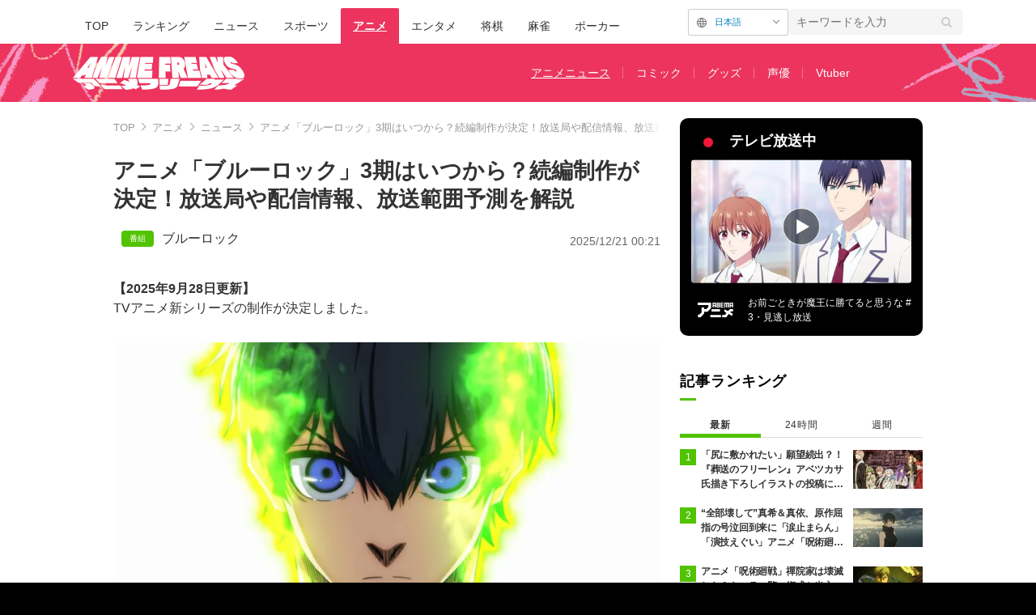

--- FILE ---
content_type: text/html; charset=utf-8
request_url: https://times.abema.tv/articles/-/10038950?utm_campaign=abematimes_rankarticle_10038950&utm_content=10010329&utm_medium=abematimes&utm_source=abematimes
body_size: 33937
content:
<!DOCTYPE html>
<html lang="ja">
<head>
<meta charset="utf-8">
  <meta http-equiv="X-UA-Compatible" content="IE=edge">
  <meta name="viewport" content="width=device-width">
<title>アニメ「ブルーロック」3期はいつから？続編制作が決定！放送局や配信情報、放送範囲予測を解説 | アニメニュース | アニメフリークス</title>
<meta name="description" content="アニメ「ブルーロック」3期はいつ放送されるのか、放送情報や放送局・配信情報、主要キャストと制作スタッフ、アニメ化される原作漫画の範囲予想などついての情報を解説します。">
<meta property="article:publisher" content="https://www.facebook.com/ABEMATIMES/">
<meta property="fb:app_id" content="2226295124255038">
  <meta name="author" content="ABEMA TIMES編集部">
<meta name="theme-color" content="#">
  <meta name="robots" content="max-image-preview:large">
  <meta name="nsfw" content="true">

  <meta property="og:locale" content="ja_JP">
  <meta property="og:site_name" content="ANIME FREAKS">
<meta property="og:url" content="https://times.abema.tv/articles/-/10038950">
<meta property="og:type" content="article">
<meta property="og:title" content="アニメ「ブルーロック」3期はいつから？続編制作が決定！放送局や配信情報、放送範囲予測を解説 | アニメニュース | アニメフリークス">
<meta property="og:image" content="https://times-abema.ismcdn.jp/mwimgs/7/c/1200w/img_7c11a1957340650b06e6e609279462f2507157.jpg">
<meta property="og:description" content="アニメ「ブルーロック」3期はいつ放送されるのか、放送情報や放送局・配信情報、主要キャストと制作スタッフ、アニメ化される原作漫画の範囲予想などついての情報を解説します。">
<meta name="twitter:card" content="summary_large_image">
<meta name="twitter:site" content="@ABEMATIMES">
<meta name="twitter:domain" content="times.abema.tv">
<link rel="alternate" type="application/rss+xml" title="RSS | ABEMA TIMES" href="https://times.abema.tv/list/feed/rss">
    <link rel="shortcut icon" type="image/vnd.microsoft.icon" href="https://times-abema.ismcdn.jp/common/images/animefreaks/favicon.ico">
<link rel="apple-touch-icon-precomposed" href="https://times-abema.ismcdn.jp/common/images/animefreaks/apple-touch-icon.png">
<link rel="preload" as="image" href="https://times-abema.ismcdn.jp/common/images/animefreaks/anime_freaks_logo_m.png">
<link rel="preload" as="image" href="https://times-abema.ismcdn.jp/mwimgs/7/c/724w/img_7c11a1957340650b06e6e609279462f2507157.jpg" imagesrcset="https://times-abema.ismcdn.jp/mwimgs/7/c/724w/img_7c11a1957340650b06e6e609279462f2507157.jpg 1x, https://times-abema.ismcdn.jp/mwimgs/7/c/1448w/img_7c11a1957340650b06e6e609279462f2507157.jpg 2x" fetchpriority="high">
  <style>
/* 通常cssの下にある"麻雀用"以下のcssを消さずに残してください */
@charset "utf-8";@font-face{font-family:FontAwesome;font-weight:400;font-style:normal;font-display:swap;src:url(/common/files/fonts/fontawesome-webfont.woff2?v=4.7.0) format("woff2")}a,article,aside,body,div,figure,h1,header,html,i,iframe,img,ins,label,li,nav,ol,p,section,span,time,ul{font:inherit;font-size:100%;margin:0;padding:0;vertical-align:baseline;border:0}html{line-height:1}ol,ul{list-style:none}a img{border:none}article,aside,figure,header,main,nav,section{display:block}@font-face{font-family:Hiragino Sans;font-weight:100;src:local("HiraginoSans-W1"),local("Hiragino Sans")}@font-face{font-family:Hiragino Sans;font-weight:200;src:local("HiraginoSans-W2"),local("Hiragino Sans")}@font-face{font-family:Hiragino Sans;font-weight:300;src:local("HiraginoSans-W3"),local("Hiragino Sans")}@font-face{font-family:Hiragino Sans;font-weight:400;src:local("HiraginoSans-W3"),local("Hiragino Sans")}@font-face{font-family:Hiragino Sans;font-weight:500;src:local("HiraginoSans-W5"),local("Hiragino Sans")}@font-face{font-family:Hiragino Sans;font-weight:600;src:local("HiraginoSans-W6"),local("Hiragino Sans")}@font-face{font-family:Hiragino Sans;font-weight:700;src:local("HiraginoSans-W6"),local("Hiragino Sans")}@font-face{font-family:Hiragino Sans;font-weight:800;src:local("HiraginoSans-W7"),local("Hiragino Sans")}@font-face{font-family:Hiragino Sans;font-weight:900;src:local("HiraginoSans-W8"),local("Hiragino Sans")}body,html{font-family:Hiragino Sans,-apple-system,BlinkMacSystemFont,ヒラギノ角ゴ ProN W3,Hiragino Kaku Gothic ProN,Meiryo,Arial,sans-serif;font-size:14px;word-break:break-all;color:#333;-webkit-text-size-adjust:100%}body{line-height:1.8;background:#000}a{text-decoration:none;color:inherit}img{width:auto;max-width:100%;height:auto;vertical-align:bottom}.lazy[data-loaded=true]{opacity:1}.lazy{opacity:0}.l-wrapper{padding:40px 8% 100px;background:#fff}.l-wrapper.\--ad-gate{display:flex;overflow-x:clip;width:100%;padding:0 0 100px;align-items:flex-start;justify-content:center}.l-wrapper.\--ad-gate .l-contents{width:calc(100% - 40px);max-width:1000px;margin:0 20px}.l-wrapper.\--ad-gate .l-ad-gate-top{margin:0 -20px 20px}.l-wrapper.\--ad-gate .l-ad-gete-side{position:sticky;top:0;min-width:200px;min-height:600px}.l-contents{max-width:1100px;margin-right:auto;margin-left:auto;padding-right:0;padding-left:0}.l-contents:after{display:block;clear:both;content:""}.l-main-side-wrapper{display:grid;grid-template-columns:auto 300px;grid-gap:24px}.l-main{max-width:676px}.l-main-row{margin-top:40px}.l-side{width:300px}.l-flex{display:flex}.l-flex-1{flex:1 1 0%}.l-flex-100{flex:0 0 100%}.l-flex-initial{flex:0 1 auto}.l-items-end{align-items:flex-end}.l-items-center{align-items:center}.l-lg-items-center{align-items:center}.l-lg-mb-1{margin-bottom:5px}.l-space-x-2{margin-left:10px}.mgb-pc--25{margin-bottom:25px!important}.u-lg-overflow-hidden{overflow:hidden}.c-keyword-search__label{position:relative}.c-keyword-search__label:after,.c-keyword-search__label:before{font-family:FontAwesome;color:#ccc}.c-keyword-search__label:after{position:absolute;top:50%;right:14px;content:"\f002";transform:translateY(-50%)}.c-keyword-search__input{font-size:14px;box-sizing:border-box;width:100%;padding:11px 10px;border:1px solid #ccc;border-radius:6px;outline:none;background-color:#fff;-webkit-appearance:none;-moz-appearance:none;appearance:none}.l-side .c-keyword-search{display:none}.c-list-category__img__file{position:absolute;top:50%;left:50%;width:100%;transform:translate(-50%,-50%)}.c-article-title{font-size:18px;font-weight:700;letter-spacing:.9px;color:#fff}.c-article-title.-underline{position:relative}.c-article-title.-underline:after{position:absolute;bottom:0;left:0;width:20px;height:3px;content:"";background-color:#51c300}.c-article-title.-dark{color:#000}@keyframes nowOnAirBadge-outer-opacity-fade{0%{animation-timing-function:cubic-bezier(.33,1,.68,1);opacity:0}25%{animation-timing-function:linear;opacity:.15}50%{opacity:0}}@keyframes nowOnAirBadge-outer-scale-out{0%{transform:scale(1)}25%{transform:scale(4)}}@keyframes nowOnAirBadge-inner-opacity-fade{0%{animation-timing-function:cubic-bezier(.33,1,.68,1);opacity:0}25%{animation-timing-function:linear;opacity:.4}50%{opacity:0}}@keyframes nowOnAirBadge-inner-scale-out{0%{transform:scale(1)}25%{transform:scale(2.2)}}.nowOnAirBadge{position:relative;display:flex;flex-direction:row;width:12px;height:12px;margin:10px 15px;align-items:center;justify-content:center}.nowOnAirBadge:before{position:absolute;top:0;left:0;width:12px;height:12px;content:"";animation:nowOnAirBadge-outer-scale-out 2s cubic-bezier(.65,0,.35,1) 0s infinite,nowOnAirBadge-outer-opacity-fade 2s 0s infinite;opacity:0;border-radius:50%;background-color:#f0163a}.nowOnAirBadge__inner{position:absolute;top:0;left:0;width:12px;height:12px;animation:nowOnAirBadge-inner-scale-out 2s cubic-bezier(.65,0,.35,1) 0s infinite,nowOnAirBadge-inner-opacity-fade 2s 0s infinite;opacity:0;border-radius:50%;background-color:#f0163a}.nowOnAirBadge:after{width:12px;height:12px;content:"";border-radius:50%;background-color:#f0163a}.c-side-on-air{display:block;background-color:#000}.c-side-on-air .c-article-title{letter-spacing:2px}.c-side-on-air__title{font-size:18px;line-height:1;display:flex;width:170px;padding-left:5px;letter-spacing:0;flex-flow:column}.c-side-on-air__title-time{font-size:12px;font-weight:400;margin-top:8px}.c-side-on-air__logo{width:100px;margin-left:-10px}.c-side-on-air__program{position:relative;display:block;overflow:hidden;border-radius:4px}.c-side-on-air__program__img{position:relative;overflow:hidden;padding-top:56.25%}.c-side-on-air__program__img img{position:absolute;top:50%;left:50%;width:100%;transform:translate(-50%,-50%)}.c-side-on-air__program__icon{position:absolute;top:54%;left:50%;transform:translate(-50%,-50%)}.c-side-on-air__logo{display:flex;padding-top:15px;flex:1 1 auto;align-items:center;justify-content:center}.c-side-on-air__logo .c-side-on-air__logo-img{min-width:80px;max-width:80px}.c-side-on-air__lead{font-size:12px;line-height:1.5;display:-webkit-box;overflow:hidden;padding-top:15px;color:#fff;-webkit-line-clamp:2;-webkit-box-orient:vertical}.c-ranking__list:not(.c-ranking__list--type-b) .c-ranking__item:nth-of-type(-n+3) .c-ranking__link:before{background-color:#51c300}.c-ranking__list:not(.c-ranking__list--type-b) .c-ranking__item:first-of-type .c-ranking__link:before{content:"1"}.c-ranking__list:not(.c-ranking__list--type-b) .c-ranking__item:nth-of-type(2) .c-ranking__link:before{content:"2"}.c-ranking__list:not(.c-ranking__list--type-b) .c-ranking__item:nth-of-type(3) .c-ranking__link:before{content:"3"}.c-ranking__list:not(.c-ranking__list--type-b) .c-ranking__item:nth-of-type(4) .c-ranking__link:before{content:"4"}.c-ranking__list:not(.c-ranking__list--type-b) .c-ranking__item:nth-of-type(5) .c-ranking__link:before{content:"5"}.c-ranking__list:not(.c-ranking__list--type-b) .c-ranking__link:before{font-size:12px;line-height:1;position:absolute;top:-1px;left:0;display:flex;width:20px;height:20px;content:"";color:#fff;background-color:#999;align-items:center;justify-content:center}.c-ranking__list.\--tab{display:none}.c-ranking__list.\--tab.is-show{display:block}.c-ranking__block{display:flex}.c-ranking__block:first-child{min-width:1px;margin-right:3px;word-wrap:break-word;flex:1 1 auto}.c-ranking__block+.c-ranking__block{flex:0 0 auto}.c-ranking__box{display:flex;flex-direction:column;width:100%;justify-content:space-between}.c-ranking__subject{font-size:16px;font-weight:700;margin-top:-3px}.c-ranking__subject.-truncate3{display:-webkit-box;overflow:hidden;-webkit-box-orient:vertical}.c-ranking__subject.-truncate3{-webkit-line-clamp:3}.c-ranking__img{position:relative;overflow:hidden;padding-top:56.25%;flex:0 0 auto;align-self:flex-start}.c-ranking__link{position:relative;display:flex;padding-left:26px}.c-ranking-date .c-ranking__block:first-child{margin-right:8px}.c-ranking-date .c-button{margin-top:20px}.c-ranking-tab{display:flex;margin-top:20px}.c-ranking-tab-item{font-size:12px;line-height:1.71;position:relative;display:flex;padding-bottom:8px;letter-spacing:.7px;flex:0 0 auto;align-items:center;justify-content:center;flex:1}.c-ranking-tab-item:after{position:absolute;right:0;bottom:2.5px;width:100%;height:1px;content:"";background-color:#ddd}.c-ranking-tab-item.is-active{font-weight:700}.c-ranking-tab-item.is-active:after{height:5px;background-color:#51c300}.c-button__link{font-size:16px;font-weight:700;display:flex;padding:11px 0 10px;letter-spacing:2px;color:#fff;border-radius:6px;background-color:#51c300;align-items:center;justify-content:center}.c-breadcrumb__list{position:relative;display:flex;overflow:hidden;white-space:nowrap;color:#999}.c-breadcrumb__list:after{position:absolute;top:0;right:0;display:block;width:28px;height:100%;content:"";background:linear-gradient(90deg,hsla(0,0%,100%,0),#fff)}.c-breadcrumb__item{font-size:13px;color:#999}.c-breadcrumb__item:not(:first-child){position:relative;margin-left:5px;padding-left:16px}.c-breadcrumb__item:not(:first-child):before{position:absolute;top:calc(50% - 5px);left:0;width:6px;height:6px;margin-right:6px;content:"";transform:rotate(135deg);border-top:1px solid #999;border-left:1px solid #999}.c-breadcrumb__link{color:#999}.ad-side-ajuster{transform-origin:top!important}.c-to-top{position:fixed;z-index:100;right:25px;bottom:25px;width:50px;height:50px}.c-tools{display:flex;margin-left:20px;gap:20px;align-items:center}.g-header{background:#fff}.g-header-wrapper{display:flex;max-width:1100px;margin:0 auto;padding:0 20px;justify-content:space-between;align-items:center}.g-header-wrapper .c-keyword-search__input{width:216px;padding:8px 10px;border:0;background:#f5f5f5}.g-nav-list{display:flex;margin-top:10px}.g-nav-list__link{font-size:14px;font-weight:500;line-height:1;display:inline-block;padding:15px;word-break:keep-all;border-radius:2px 2px 0 0}.g-nav-list__link.is-current{font-weight:700;text-decoration:underline;color:#fff;background:#000}.g-header-logo__img{width:250px;max-width:250px}.g-subnav-div{background:#000}.g-subnav-div .g-header-wrapper{min-height:72px}.g-subnav-list{font-size:14px;line-height:1;display:flex;width:550px;margin:10px 0 10px 20px;color:#bbb;flex-wrap:wrap;justify-content:left}.g-subnav-list__list{position:relative}.g-subnav-list__list:after{position:absolute;top:50%;right:0;width:1px;height:1em;content:"";transform:translateY(-50%);background:#444}.g-subnav-list__list:last-child:after{display:none}.g-subnav-list__link{display:inline-block;padding:6px 16px}.g-subnav-list__link.is-current{text-decoration:underline}.m-reward-modal{font-size:16px;line-height:1;position:fixed;z-index:2147483647;top:0;right:0;bottom:0;left:0;display:none;background:rgba(0,0,0,.5)}.m-reward-modal__window{position:absolute;top:50%;left:50%;padding:32px 49px 26px;transform:translate(-50%,-50%);text-align:center;border-radius:6px;background:#fff}.m-reward-modal__logo{width:380px}.m-reward-modal__ttl{font-size:24px;font-weight:500;margin-top:28px}.m-reward-modal__sub{margin-top:20px;color:#6b6e76}.m-reward-modal__btn{position:relative;width:312px;margin:26px auto 0;padding:24px;text-align:left;border:1px solid #ddd;border-radius:6px}.m-reward-modal__btn:before{right:24px;width:30px;height:30px;border-radius:50%;background:#51c300}.m-reward-modal__btn:after,.m-reward-modal__btn:before{position:absolute;top:50%;content:"";transform:translateY(-50%)}.m-reward-modal__btn:after{right:32px;border-top:7px solid transparent;border-right:0;border-bottom:7px solid transparent;border-left:11px solid #fff}.m-reward-modal__close{position:absolute;top:10px;right:10px;width:20px;height:20px;border-radius:50%;background:#000}.m-reward-modal__close:after,.m-reward-modal__close:before{position:absolute;top:50%;left:50%;width:12px;height:1px;content:"";transform:translate(-50%,-50%) rotate(45deg);transform-origin:center;background:#fff}.m-reward-modal__close:after{left:4px;transform:rotate(-45deg)}.article-header{margin-bottom:40px}.article-header__title{font-size:1.92857rem;font-weight:700;line-height:1.3;margin-bottom:21px}.article-header__date{font-size:1rem;line-height:1;display:block;color:#666}.article-tvbtn{position:relative;top:-10px;margin:20px 0;text-align:center}.article-tvbtn__link{font-size:16px;font-weight:700;line-height:1;display:inline-block;min-width:300px;padding:20px 0;text-align:center;color:#fff;border-radius:6px;background-color:#a3a3a3}.article-body .article-tvbtn__link{display:flex;width:calc(100% - 40px);padding:15px 20px;color:#000;background-color:#da0;justify-content:center;align-items:center}.article-body .article-tvbtn__text{line-height:1.5;overflow:hidden;white-space:nowrap;text-overflow:ellipsis}.article-body .article-tvbtn__icon{position:relative;width:26px;min-width:26px;height:26px;margin-left:10px;border-radius:50%;background-color:#fff}.article-body .article-tvbtn__icon:before{position:absolute;top:50%;left:8.5px;content:"";transform:translateY(-50%);border:8px solid transparent;border-left:13px solid #da0}.article-body{max-width:724px;margin:auto;word-wrap:normal}.article-body>p{font-size:1.14286rem;line-height:1.5;margin:30px 0;word-break:break-word;color:#333}.article-body a{color:#0080bb}.article-body a.c-taglink{padding-bottom:1px;color:#333;border-bottom:1px dashed #333}.article-body .figure{display:flex;margin:30px 0;justify-content:center}.article-body .figure-center{clear:both;max-width:100%;text-align:center}.article-body .figure-center.\--abematv>a{position:relative;display:block;overflow:hidden}.article-body .figure-center.\--abematv>a:before{position:absolute;z-index:1;bottom:10px;left:10px;display:block;width:35px;height:35px;content:"";background:url(/common/images/abema/play-icon.png) no-repeat;background-size:contain}.article-body .figure-center img{display:inline-block;max-width:100%;height:auto!important}.article-header-tags__tag{font-size:16px;display:flex;align-items:center;flex-wrap:wrap}.article-header-tags__tag-link{line-height:1}.article-header-tags__tag:before{font-size:10px;line-height:1;width:30px;margin-right:10px;padding:5px;text-align:center;color:#fff;border-radius:4px}.article-header-tags__tag.\--program{row-gap:8px}.article-header-tags__tag.\--program:before{content:"\756A\7D44";background-color:#51c300}

/* 麻雀用 */
.m-menu {
  margin-bottom: 37px;
  background-color: #efeded
}

.m-menu__list {
  font-size: 16px;
  font-weight: 700;
  display: flex;
  padding: 10px 0 10px 14px
}

.m-menu__item {
  line-height: 1;
  display: flex
}

.m-menu__item:not(:last-child):after {
  font-weight: 100;
  display: inline;
  padding: 0 15px;
  content: "|"
}


/* 大相撲用 */
.g-sumo-nav {
  font-size: 14px;
  line-height: 1.25;
  margin-bottom: 40px;
  color: #707070;
  border-bottom: 3px solid #4e2d5f
}

.g-sumo-nav-list {
  display: flex;
  justify-content: left;
  align-items: center
}

.g-sumo-nav-item__link {
  display: inline-block;
  padding: 8px 10px
}

.g-sumo-nav-item__link.is-current {
  font-size: 16px;
  font-weight: 700;
  color: #fff;
  background: #4e2d5f
}

/* アニメフリークス */
.g-header.--animefreaks .g-subnav-div,
.g-header.--animefreaks .g-nav-list__link.is-current {
  background: #EC345E;
}

.g-header.--animefreaks .g-subnav-div {
  background-image: url(/common/images/animefreaks/pc_anime_header_left.png), url(/common/images/animefreaks/pc_anime_header_right.png);
  background-size: 197px 350px, 197px 350px;
  background-position: left top, right top;
  background-repeat: no-repeat, no-repeat;
}

.g-header.--animefreaks .g-header-logo__img {
  width: 212px;
  max-width: 212px;
}

.g-header.--animefreaks .g-subnav-list {
  color: #fff;
}

.g-header.--animefreaks .g-subnav-list__list::after {
  background: rgba(255, 255, 255, .3);
}

/* 言語切り替えパーツ */
.m-article-language {
  margin-top: 0 !important;
  position: relative;
  font-size: 11px;
  line-height: 1;
  display: flex;
  justify-content: end;
}

.m-article-language__btn {
  padding: 10px 10px 10px 32px;
  min-width: 80px;
  color: #0080bb;
  border: solid 1px #CCCCCC;
  border-radius: 2px;
  background-image: url(/common/images/abema/article_lang_icon.svg);
  background-repeat: no-repeat;
  background-position: 10px 10px;
  background-size: 12px;
}

.m-article-language__btn::after {
  content: '';
  position: absolute;
  top: 9px;
  right: 14px;
  width: 5px;
  height: 5px;
  border-top: 1px solid #747474;
  border-right: 1px solid #747474;
  transform: rotate(135deg) translateY(-50%);
}

.m-article-language__btn:hover {
  opacity: .7;
  cursor: pointer;
}

.m-article-language__list {
  position: absolute;
  top: 0;
  right: 0;
  padding: 8px 0;
  background: #E5E5E5;
  border: 1px solid #DDDDDD;
  border-radius: 4px;
  box-shadow: 0px 3px 6px #00000029;
  display: none;
  z-index: 10;
}

.m-article-language__item {
  position: relative;
}

.m-article-language__item:first-child::before {
  content: '\02714';
  position: absolute;
  top: 6px;
  left: 12px;
  font-size: 13px;
}

.m-article-language__link {
  padding: 7px 30px;
  min-width: 62px;
  display: block;
}

.m-article-language__link:hover {
  cursor: pointer;
  opacity: .7;
}

/* photo .article-body ul font-size対策 */
.article-body ul.m-article-language__list {
  font-size: 11px;
}

.article-header-program-link__img {
  width: 100px;
}

.article-header__go-first {
  font-size: 14px;
  margin-top: 4px;
  text-align: right
}

.article-header__go-first-link {
  color: #0080bb
}

.article-header__go-first-link:hover {
  opacity: .7
}      @media (min-width: 768px) and (max-width: 1024px) {
        html, body {
          background-color: #fff;
          overflow-x: hidden;
        }

        body {
          margin: 0 auto;
          width: 1040px;
          overflow-x: hidden;
        }
        
        .g-header-wrapper .c-keyword-search__input {
          width: 100%;
        }
        
        .l-ad-gete-side {
          display: none;
        }
      }
  </style>
<link rel="stylesheet" href="https://times-abema.ismcdn.jp/resources/abema/css/pc/pages/leafs.css?rd=202601131013" media="print" onload="this.media='all'">
  <link rel="manifest" href="/manifest.json?rd=202601131013">
    <link rel="canonical" href="https://times.abema.tv/articles/-/10038950">


<link rel="preconnect" href="https://times-abema.ismcdn.jp" crossorigin>
<link rel="preconnect" href="https://www.google-analytics.com" crossorigin>
<link rel="preconnect" href="https://www.googletagmanager.com" crossorigin>
<link rel="preconnect" href="https://analytics.google.com" crossorigin>
<link rel="preconnect" href="https://storage.googleapis.com" crossorigin>
<link rel="preconnect" href="https://image.p-c2-x.abema-tv.com" crossorigin>
<link rel="preconnect" href="https://abema.tv" crossorigin>
<link rel="preconnect" href="https://code.jquery.com" crossorigin>

<!-- Google Tag Manager -->
<script>

  window.dataLayer = window.dataLayer || [];
  var hash = {"article_id":10038950,"category_id":"アニメ","sub_category_id":"ニュース","publish_data":"2025/12/20","is_interstitial_article":false,"article_type":"default","has_series_link":false};
    if (document.referrer) {
      hash['previous_page'] = document.referrer;
    }
  dataLayer.push(hash);
  dataLayer.push({'event': 'pageview'});
  console.log(dataLayer[0], 'dataLayer');
</script>
<script>(function(w,d,s,l,i){w[l]=w[l]||[];w[l].push({'gtm.start':
new Date().getTime(),event:'gtm.js'});var f=d.getElementsByTagName(s)[0],
j=d.createElement(s),dl=l!='dataLayer'?'&l='+l:'';j.async=true;j.src=
'https://www.googletagmanager.com/gtm.js?id='+i+dl;f.parentNode.insertBefore(j,f);
})(window,document,'script','dataLayer','GTM-TFVZ8N');</script>
<!-- End Google Tag Manager -->


<script type="application/ld+json">
[{"@context":"http://schema.org","@type":"WebSite","name":"ABEMA TIMES","alternateName":"ABEMA TIMES | ABEMA公式ニュースサイト","url":"https://times.abema.tv","sameAs":["https://www.facebook.com/ABEMATIMES/","https://x.com/ABEMATIMES"],"potentialAction":{"@type":"SearchAction","target":"https://times.abema.tv/list/search?fulltext={fulltext}","query-input":"required name=fulltext"}},{"@context":"http://schema.org","@type":"SiteNavigationElement","url":["/"]},{"@context":"http://schema.org","@type":"BreadcrumbList","itemListElement":[{"@type":"ListItem","position":1,"item":{"@id":"https://times.abema.tv","name":"ABEMA TIMES"}},{"@type":"ListItem","position":2,"item":{"@id":"https://times.abema.tv/anime","name":"アニメ"}},{"@type":"ListItem","position":3,"item":{"@id":"https://times.abema.tv/anime/news","name":"ニュース"}},{"@type":"ListItem","position":4,"item":{"@id":"https://times.abema.tv/articles/-/10038950","name":"アニメ「ブルーロック」3期はいつから？続編制作が決定！放送局や配信情報、放送範囲予測を解説"}}]},{"@context":"http://schema.org","@type":"NewsArticle","mainEntityOfPage":{"@type":"WebPage","@id":"https://times.abema.tv/articles/-/10038950"},"headline":"アニメ「ブルーロック」3期はいつから？続編制作が決定！放送局や配信情報、放送範囲予測を解説","image":{"@type":"ImageObject","url":"https://times-abema.ismcdn.jp/mwimgs/7/c/1200w/img_7c11a1957340650b06e6e609279462f2507157.jpg","width":"1200","height":"675"},"datePublished":"2025-12-20T00:30:00+09:00","dateModified":"2025-12-21T00:21:00+09:00","author":{"@type":"Organization","name":"ABEMA TIMES編集部"},"description":"アニメ「ブルーロック」3期はいつ放送されるのか、放送情報や放送局・配信情報、主要キャストと制作スタッフ、アニメ化される原作漫画の範囲予想などついての情報を解説します。","publisher":{"@type":"Organization","name":"ABEMA TIMES","logo":{"@type":"ImageObject","url":"https://times.abema.tv/common/images/abema/bn_400x60.png"}}}]
</script>

    <script type="text/javascript">
      window._taboola = window._taboola || [];
      _taboola.push({article:'auto'});
      !function (e, f, u, i) {
        if (!document.getElementById(i)){
          e.async = 1;
          e.src = u;
          e.id = i;
          f.parentNode.insertBefore(e, f);
        }
      }(document.createElement('script'),
      document.getElementsByTagName('script')[0],
      '//cdn.taboola.com/libtrc/abematimes-network/loader.js',
      'tb_loader_script');
      if(window.performance && typeof window.performance.mark == 'function')
        {window.performance.mark('tbl_ic');}
    </script>


<script type="text/javascript">
  window.googletag = window.googletag || {};
  window.googletag.cmd = window.googletag.cmd || [];
  console.log('gpt.js読み込み')
</script>


<script async src="https://securepubads.g.doubleclick.net/tag/js/gpt.js" crossorigin="anonymous"></script>


<script type="text/javascript">
  window.pbjs = window.pbjs || {};
  window.pbjs.que = window.pbjs.que || [];
</script>
<script async='async' src="https://flux-cdn.com/client/1000354/times-abema_01654.min.js"></script>
<script type="text/javascript">
  window.fluxtag = {
    readyBids: {
      prebid: false,
      amazon: false,
      google: false
    },
    failSafeTimeout: 3e3,
    isFn: function isFn(object) {
      var _t = 'Function';
      var toString = Object.prototype.toString;
      return toString.call(object) === '[object ' + _t + ']';
    },
    launchAdServer: function() {
      if (!fluxtag.readyBids.prebid || !fluxtag.readyBids.amazon) {
        return;
      }
      fluxtag.requestAdServer();
    },
    requestAdServer: function() {
      if (!fluxtag.readyBids.google) {
        fluxtag.readyBids.google = true;
        googletag.cmd.push(function () {
          if (!!(pbjs.setTargetingForGPTAsync) && fluxtag.isFn(pbjs.setTargetingForGPTAsync)) {
            pbjs.que.push(function () {
              pbjs.setTargetingForGPTAsync();
            });
          }
          googletag.pubads().refresh();
        });
      }
    }
  };
</script>
<script type="text/javascript">
  setTimeout(function() {
    fluxtag.requestAdServer();
  }, fluxtag.failSafeTimeout);
</script>
<script type='text/javascript'>
  ! function (a9, a, p, s, t, A, g) {
    if (a[a9]) return;

    function q(c, r) {
      a[a9]._Q.push([c, r])
    }
    a[a9] = {
      init: function () {
        q("i", arguments)
      },
      fetchBids: function () {
        q("f", arguments)
      },
      setDisplayBids: function () {},
      targetingKeys: function () {
        return []
      },
      _Q: []
    };
    A = p.createElement(s);
    A.async = !0;
    A.src = t;
    g = p.getElementsByTagName(s)[0];
    g.parentNode.insertBefore(A, g)
  }("apstag", window, document, "script", "//c.amazon-adsystem.com/aax2/apstag.js");
  apstag.init({
    pubID: '5232',
    adServer: 'googletag',
    bidTimeout: 1e3
  });
  apstag.fetchBids({
    slots: [{
  slotID: "div-gpt-ad-1698676584485-0",
  slotName: "/22954913985/all_all_pc_rightcolumn1",
  sizes: [300,250]
}
,{
  slotID: "div-gpt-ad-1698676604498-0",
  slotName: "/22954913985/all_all_pc_rightcolumn2",
  sizes: [300,600]
}
,{
  slotID: "div-gpt-ad-1693799467200-0",
  slotName: "/22954913985/article_all_pc_chukan_1",
  sizes: [[336,280],[300,250]]
}
,{
  slotID: "div-gpt-ad-1693799616902-0",
  slotName: "/22954913985/article_all_pc_chukan_2",
  sizes: [[336,280],[300,250]]
}
]
  }, function (bids) {
    googletag.cmd.push(function () {
      apstag.setDisplayBids();

      fluxtag.readyBids.amazon = true;
      fluxtag.launchAdServer();
    });
  });
</script>

<script>
  googletag.cmd.push(function() {
    googletag.pubads().setTargeting('genre', 'anime');
      googletag.pubads().setTargeting('articlestype', 'stock');
    
    googletag.defineSlot('/22954913985/article_all_pc_gateleft', [200, 701], 'div-gpt-ad-1702011303152-0').setCollapseEmptyDiv(true, true).addService(googletag.pubads());
googletag.defineSlot('/22954913985/article_all_pc_gatetop', [1040, 250], 'div-gpt-ad-1698672125497-0').setCollapseEmptyDiv(true).addService(googletag.pubads());
googletag.defineSlot('/22954913985/article_all_pc_gateright', [200, 700], 'div-gpt-ad-1702011093675-0').setCollapseEmptyDiv(true, true).addService(googletag.pubads());
googletag.defineSlot('/22954913985/all_all_pc_rightcolumn1', [300, 250], 'div-gpt-ad-1698676584485-0').addService(googletag.pubads());
googletag.defineSlot('/22954913985/all_all_pc_rightcolumn2', [300, 600], 'div-gpt-ad-1698676604498-0').addService(googletag.pubads());
var anchorSlot;
anchorSlot = googletag.defineOutOfPageSlot('/22954913985/article_all_pc_anker', googletag.enums.OutOfPageFormat.BOTTOM_ANCHOR);

if (anchorSlot) {
  anchorSlot.addService(googletag.pubads());

  window.googletag.pubads().addEventListener('slotRenderEnded', function (event) {
    if(event.isEmpty){
      console.log('gtag isEmpty');
      console.log(event.slot.getSlotElementId());
      return false;
    }
    if(event.slot.getSlotElementId().indexOf('article_all_pc_anker') > -1){
      if(event.size.length){
        var h = event.size[1];
        window.addEventListener('load', function(){
          console.log('gtag listener in load listener');
          $('.js-to-top').css('bottom', h + 47 + 'px');
        });
      }
    }
  });
}
var interstitialSlot;
interstitialSlot = googletag.defineOutOfPageSlot('/22954913985/article_all_pc_interstitial',googletag.enums.OutOfPageFormat.INTERSTITIAL);

if (interstitialSlot) {
  interstitialSlot.addService(googletag.pubads());
}
googletag.defineSlot('/22954913985/article_all_pc_kijiue', [728, 90], 'div-gpt-ad-1692929856131-0').addService(googletag.pubads());
googletag.defineSlot('/22954913985/article_all_pc_chukan_1', [[336, 280], [300, 250]], 'div-gpt-ad-1693799467200-0').addService(googletag.pubads());
googletag.defineSlot('/22954913985/article_all_pc_chukan_2', [[336, 280], [300, 250]], 'div-gpt-ad-1693799616902-0').addService(googletag.pubads());


    function randomInt(min, max) {
      return Math.floor( Math.random() * (max + 1 - min) ) + min;
    }

      function isAdxNgPage(){
        return !!document.querySelector('meta[name="nsfw"]');
      }

      googletag.pubads().setTargeting("fluct_ad_group", String(randomInt(1, 10)));

      googletag.pubads().setTargeting("abematimes_adx", isAdxNgPage() ? "ng" : "ok");

    googletag.pubads().disableInitialLoad();
    googletag.pubads().enableSingleRequest();

    googletag.enableServices();

    if (!!(window.pbFlux) && !!(window.pbFlux.prebidBidder) && fluxtag.isFn(window.pbFlux.prebidBidder)) {
      pbjs.que.push(function () {
        window.pbFlux.prebidBidder();
      });
    } else {
      fluxtag.readyBids.prebid = true;
      fluxtag.launchAdServer();
    }
  });



  (function() {
    var pa = document.createElement('script'); pa.type = 'text/javascript'; pa.charset = "utf-8"; pa.async = true;
    pa.src = window.location.protocol + "//api.popin.cc/searchbox/abematimes.js";
    var s = document.getElementsByTagName('script')[0]; s.parentNode.insertBefore(pa, s);
  })();
</script>

<script async src="https://yads.c.yimg.jp/js/yads-async.js"></script>
  <script async src="https://pagead2.googlesyndication.com/pagead/js/adsbygoogle.js?client=ca-pub-6845393640653469" crossorigin="anonymous"></script>


<script>
window.pushMST_config={"vapidPK":"BIZgYrmxqBfolcrCDu0L4R5IkCzwyZaCqvz9EmY2mrLijpPduFfUTiFTqoGquDzcBfiJrAo1mkSQ5jgxhbw1qfU","enableOverlay":true,"swPath":"/sw.js","i18n":{}};
  var pushmasterTag = document.createElement('script');
  pushmasterTag.src = "https://cdn.pushmaster-cdn.xyz/scripts/publishers/685522a816a8578b6e2d6de5/SDK.js";
  pushmasterTag.setAttribute('defer','');

  var firstScriptTag = document.getElementsByTagName('script')[0];
  firstScriptTag.parentNode.insertBefore(pushmasterTag, firstScriptTag);
</script>

<script type="module" src="https://cdn01.stright.bizris.com/js/1.0/cookie_consent_setting.js?banner_type=banner" charset="UTF-8" data-site-id="SIT-d3c1466c-ed71-46c6-86aa-70095421e33d"></script>
</head>
<body>

<div class="page leafs">
  <header class="g-header --animefreaks">
    <div class="g-header-wrapper">
      <nav class="g-nav">
        <ul class="g-nav-list">
          <li class="g-nav-list__list"><a class="g-nav-list__link" href="/">TOP</a></li>
          <li class="g-nav-list__list"><a class="g-nav-list__link" href="/ranking/realtime">ランキング</a></li>
            <li class="g-nav-list__list"><a class="g-nav-list__link" href="/news">ニュース</a></li>
            <li class="g-nav-list__list"><a class="g-nav-list__link" href="/sports">スポーツ</a></li>
            <li class="g-nav-list__list"><a class="g-nav-list__link is-current" href="/anime">アニメ</a></li>
            <li class="g-nav-list__list"><a class="g-nav-list__link" href="/entame">エンタメ</a></li>
            <li class="g-nav-list__list"><a class="g-nav-list__link" href="/shogi">将棋</a></li>
            <li class="g-nav-list__list"><a class="g-nav-list__link" href="/mahjong">麻雀</a></li>
            <li class="g-nav-list__list"><a class="g-nav-list__link" href="/poker">ポーカー</a></li>
        </ul>
      </nav>
        <div class="c-tools">
              <div class="m-article-language mgt-pc--0">
    <div class="m-article-language__btn js-article-language__btn">日本語</div>
    <ul class="m-article-language__list js-article-language__list">
      <li class="m-article-language__item"><span class="m-article-language__link">日本語</span></li><li class="m-article-language__item"><a href="https://times.abema.tv/en/anime" class="m-article-language__link">English</a></li><li class="m-article-language__item"><a href="https://times.abema.tv/de/anime" class="m-article-language__link">Deutsch</a></li><li class="m-article-language__item"><a href="https://times.abema.tv/fr/anime" class="m-article-language__link">Français</a></li><li class="m-article-language__item"><a href="https://times.abema.tv/zh/anime" class="m-article-language__link">简体中文</a></li><li class="m-article-language__item"><a href="https://times.abema.tv/zt/anime" class="m-article-language__link">繁體中文</a></li>
    </ul>
  </div>

          <div class="c-keyword-search">
            <label for="keyword_search" class="c-keyword-search__label">
              <input id="keyword_search" type="input" placeholder="キーワードを入力" class="c-keyword-search__input js-search-text">
            </label>
          </div>
        </div>
    </div>
  <div class="g-subnav-div">
    <div class="g-header-wrapper">
      <div class="g-header-logo">
          <a class="g-header-logo__link" href="/anime"><img class="g-header-logo__img" src="https://times-abema.ismcdn.jp/common/images/animefreaks/anime_freaks_logo_m.png" width="212" height="41" alt="アニメフリークス【ABEMA TIMES | アベマタイムズ】"></a>
      </div>
        <nav class="g-subnav">
          <ul class="g-subnav-list">
              <li class="g-subnav-list__list">
                <a class="g-subnav-list__link is-current" href="/anime/news">アニメニュース</a>
              </li>
              <li class="g-subnav-list__list">
                <a class="g-subnav-list__link" href="/anime/comic">コミック</a>
              </li>
              <li class="g-subnav-list__list">
                <a class="g-subnav-list__link" href="/anime/goods">グッズ</a>
              </li>
              <li class="g-subnav-list__list">
                <a class="g-subnav-list__link" href="/anime/voiceactor">声優</a>
              </li>
              <li class="g-subnav-list__list">
                <a class="g-subnav-list__link" href="/anime/vtuber">Vtuber</a>
              </li>
          </ul>
        </nav>
    </div>
  </div>
</header>
  <div class="l-wrapper --ad-gate">
      <!-- /22954913985/article_all_pc_gateleft -->
<div id='div-gpt-ad-1702011303152-0' class="l-ad-gete-side">
  <script>
    googletag.cmd.push(function() { googletag.display('div-gpt-ad-1702011303152-0'); });
  </script>
</div>
    <div class="l-contents">
        <div class="l-ad-gate-top">
  <!-- /22954913985/article_all_pc_gatetop -->
  <div id='div-gpt-ad-1698672125497-0' style='min-width: 1040px; min-height: 250px;'>
    <script>
      googletag.cmd.push(function() { googletag.display('div-gpt-ad-1698672125497-0'); });
    </script>
  </div>
</div>
        <div class="l-main-side-wrapper">
        <main class="l-main">
          <div class="l-component-wrapper mgb-pc--25">
  <nav class="c-breadcrumb">
    <ol class="c-breadcrumb__list">
      <li class="c-breadcrumb__item"><a href="/" class="c-breadcrumb__link">TOP</a></li>
      <li class="c-breadcrumb__item"><a href="/anime" class="c-breadcrumb__link">アニメ</a></li>
      <li class="c-breadcrumb__item"><a href="/anime/news" class="c-breadcrumb__link">ニュース</a></li>
      <li class="c-breadcrumb__item"><a href="https://times.abema.tv/articles/-/10038950" class="c-breadcrumb__link">アニメ「ブルーロック」3期はいつから？続編制作が決定！放送局や配信情報、放送範囲予測を解説</a></li>
    </ol>
  </nav>
</div>
          
          
          <article>
            <div class="article-header">
    <h1 class="article-header__title">アニメ「ブルーロック」3期はいつから？続編制作が決定！放送局や配信情報、放送範囲予測を解説</h1>
  <div class="l-flex l-items-end">
    <div class="article-header-tags l-flex-1"><div class="article-header-tags__tag --program l-space-x-2"><a href="/feature/program/bluelock" class="article-header-tags__tag-link">ブルーロック</a></div></div>
    <time datetime="2025-12-21T00:21:00+09:00" class="article-header__date l-flex-initial">2025/12/21 00:21</time>
  </div>
</div>

            <div class="article-body js-article-body">
<p><strong>【2025年9月28日更新】</strong><br>
TVアニメ新シリーズの制作が決定しました。</p>

<div class="figure figure-center --abematv"><a class="figure__link" href="https://abema.go.link/video/title/420-57?utm_campaign=abematimes_20251220_free_10038950_link_article_photo&amp;utm_medium=web&amp;utm_source=abematimes&amp;adj_t=1o8o1k5q&amp;adj_campaign=202512&amp;adj_adgroup=20&amp;adj_creative=abematimes_20251220_free_10038950_link_article_photo&amp;adj_tracker_limit=25000&amp;adj_redirect=https%3A%2F%2Fabema.tv%2Fvideo%2Ftitle%2F420-57%3Futm_campaign%3Dabematimes_20251220_free_10038950_link_article_photo%26utm_medium%3Dweb%26utm_source%3Dabematimes" target="_blank" data-utm="program-main-img"><img alt="アニメ2期「ブルーロック VS. U-20 JAPAN」第2弾PV場面カット 潔世一" class="figure__img" height="407" src="https://times-abema.ismcdn.jp/mwimgs/7/c/724w/img_7c11a1957340650b06e6e609279462f2507157.jpg" width="724" srcset="https://times-abema.ismcdn.jp/mwimgs/7/c/724w/img_7c11a1957340650b06e6e609279462f2507157.jpg 1x, https://times-abema.ismcdn.jp/mwimgs/7/c/1448w/img_7c11a1957340650b06e6e609279462f2507157.jpg 2x"></a></div><div class="article-tvbtn">
<a href="https://abema.go.link/video/title/420-57?utm_campaign=abematimes_20251220_free_10038950_link_article_button&amp;utm_medium=web&amp;utm_source=abematimes&amp;adj_t=1o8o1k5q&amp;adj_campaign=202512&amp;adj_adgroup=20&amp;adj_creative=abematimes_20251220_free_10038950_link_article_button&amp;adj_tracker_limit=25000&amp;adj_redirect=https%3A%2F%2Fabema.tv%2Fvideo%2Ftitle%2F420-57%3Futm_campaign%3Dabematimes_20251220_free_10038950_link_article_button%26utm_medium%3Dweb%26utm_source%3Dabematimes" class="article-tvbtn__link" target="_blank" rel="noopener" data-utm="program-main-img-btn"><span class="article-tvbtn__text">「ブルーロック」配信中</span><span class="article-tvbtn__icon"></span></a>
</div><div class="article-gallery-link --head">
  <a href="/articles/photo/10038950">この記事の写真をみる（13枚）</a>
</div><div class="sys-recommend" style="margin-top:30px;">
  <div id="taboola-mid-article-thumbnails"></div>
  <script type="text/javascript">
    window._taboola = window._taboola || [];
    _taboola.push({
      mode: 'thumbs-mid-01',
      container: 'taboola-mid-article-thumbnails',
      placement: 'Mid Article Thumbnails',
      target_type: 'mix'
    });
  </script>
</div><div class="article-relation-card l-article-relation-card">




            <a href="https://amzn.to/4dsQD6q" target="_blank" class="article-relation-card__link">
              <div class="l-article-relation-card__img"><img src="[data-uri]" data-src="https://m.media-amazon.com/images/I/51qSXgtlAkL._SY445_SX342_.jpg" width="200" height="" class="article-relation-card__img not-fiximg lazy" alt="ブルーロック" style=""></div>
              <div class="l-article-relation-card__letters article-relation-card-letters">
                <div class="article-relation-card-letters__inner">
                  <div class="article-relation-card__ttl">ブルーロック</div>
                  <div class="article-relation-card__outset">アニメ2期の続きは原作漫画第18巻から</div>
                </div>
                <div class="article-relation-card__media">Amazon.co.jp</div>
              </div>
            </a>
          </div>




<p>　アニメ「ブルーロック」は、週刊少年マガジンにて連載中の同名人気サッカー漫画を原作とする作品です。原作漫画は第45回講談社漫画賞少年部門を受賞し、コミックスは36巻まで発売、世界累計5000万部を突破するほどの人気を誇っています。</p>

<p>▶<a href="https://abema.go.link/video/episode/420-57_s2_p38?utm_campaign=abematimes_20251220_free_10038950_link_article_centertx&amp;utm_medium=web&amp;utm_source=abematimes&amp;adj_t=1o8o1k5q&amp;adj_campaign=202512&amp;adj_adgroup=20&amp;adj_creative=abematimes_20251220_free_10038950_link_article_centertx&amp;adj_tracker_limit=25000&amp;adj_redirect=https%3A%2F%2Fabema.tv%2Fvideo%2Fepisode%2F420-57_s2_p38%3Futm_campaign%3Dabematimes_20251220_free_10038950_link_article_centertx%26utm_medium%3Dweb%26utm_source%3Dabematimes" class=" c-textlink">潔、運を呼び込んだ劇的逆転ゴール 38話</a><br>
▶<a href="https://abema.go.link/video/episode/420-57_s2_p37?utm_campaign=abematimes_20251220_free_10038950_link_article_centertx&amp;utm_medium=web&amp;utm_source=abematimes&amp;adj_t=1o8o1k5q&amp;adj_campaign=202512&amp;adj_adgroup=20&amp;adj_creative=abematimes_20251220_free_10038950_link_article_centertx&amp;adj_tracker_limit=25000&amp;adj_redirect=https%3A%2F%2Fabema.tv%2Fvideo%2Fepisode%2F420-57_s2_p37%3Futm_campaign%3Dabematimes_20251220_free_10038950_link_article_centertx%26utm_medium%3Dweb%26utm_source%3Dabematimes" class=" c-textlink">凛「ひとりじゃない 気持ち悪い…!!!」 37話</a><br>
▶<a href="https://abema.go.link/video/episode/420-57_s2_p36?utm_campaign=abematimes_20251220_free_10038950_link_article_centertx&amp;utm_medium=web&amp;utm_source=abematimes&amp;adj_t=1o8o1k5q&amp;adj_campaign=202512&amp;adj_adgroup=20&amp;adj_creative=abematimes_20251220_free_10038950_link_article_centertx&amp;adj_tracker_limit=25000&amp;adj_redirect=https%3A%2F%2Fabema.tv%2Fvideo%2Fepisode%2F420-57_s2_p36%3Futm_campaign%3Dabematimes_20251220_free_10038950_link_article_centertx%26utm_medium%3Dweb%26utm_source%3Dabematimes" class=" c-textlink">馬狼、ゴール後に脱衣でイエローカード 36話</a></p>

<p>　2022年10月からスタートしたアニメ1期は、2023年3月に放送終了。最終回の第24話放送後にアニメ2期 と「劇場版ブルーロック -EPISODE 凪-」の制作決定が発表され、2024年4月19日から映画が公開。アニメ2期となる「ブルーロック VS. U-20 JAPAN」が2024年10月から12月まで放送されました。</p>

<p>　この記事では、アニメ3期は制作されるのか、放送がいつからなのか、3期の放送テレビ局、主要キャストと制作スタッフ、アニメ化される原作漫画の範囲予想、アニメの動画配信サービスについての情報を解説します。</p>

<div class="c-anchor-list__box">
<p class="c-anchor-list__subject">目次</p>
<ul class="c-anchor-list">
<li class="c-anchor-list__item" data-anchor-to="h2_1"><span class="c-anchor-list__link">「ブルーロック」とは</span></li>
<li class="c-anchor-list__item" data-anchor-to="h2_2"><span class="c-anchor-list__link">アニメ「ブルーロック」3期はいつから放送？続編制作決定</span></li>
<li class="c-anchor-list__item" data-anchor-to="h2_3"><span class="c-anchor-list__link">アニメ「ブルーロック」3期の動画配信はある？無料で視聴できる？ </span></li>
<li class="c-anchor-list__item" data-anchor-to="h2_4"><span class="c-anchor-list__link">放送される範囲はどこからどこまで？全何話？</span></li>
<li class="c-anchor-list__item" data-anchor-to="h2_5"><span class="c-anchor-list__link">アニメ「ブルーロック」3期の声優と制作スタッフは？</span></li>
</ul>
<ul class="c-anchor-list is-hide js-anchor-list">
<li value="6" class="c-anchor-list__item" data-anchor-to="h2_6"><span class="c-anchor-list__link">3期のオープニング＆エンディング主題歌は？</span></li>
<li value="7" class="c-anchor-list__item" data-anchor-to="h2_7"><span class="c-anchor-list__link">ミニアニメ「ブルーロック あでぃしょなる・たいむ！」</span></li>
<li value="8" class="c-anchor-list__item" data-anchor-to="h2_8"><span class="c-anchor-list__link">まとめ</span></li>
</ul>
<div class="c-anchor-list__more"><button class="toggle ng-binding js-anchor-list-toggle">目次を開く</button></div>
</div><h2 data-anchor="h2_1">「ブルーロック」とは</h2>

<div class="figure figure-center --abematv"><a class="figure__link" href="https://abema.go.link/video/title/420-57?utm_campaign=abematimes_20251220_free_10038950_link_article_photo&amp;utm_medium=web&amp;utm_source=abematimes&amp;adj_t=1o8o1k5q&amp;adj_campaign=202512&amp;adj_adgroup=20&amp;adj_creative=abematimes_20251220_free_10038950_link_article_photo&amp;adj_tracker_limit=25000&amp;adj_redirect=https%3A%2F%2Fabema.tv%2Fvideo%2Ftitle%2F420-57%3Futm_campaign%3Dabematimes_20251220_free_10038950_link_article_photo%26utm_medium%3Dweb%26utm_source%3Dabematimes" target="_blank"><img alt="アニメ「ブルーロック」37話場面カット 潔世一、糸師凛" class="lazy" height="407" src="[data-uri]" width="724" data-src="https://times-abema.ismcdn.jp/mwimgs/c/e/724w/img_ce72266f8125f6189cede24eedce3bbc639660.jpg" data-srcset="https://times-abema.ismcdn.jp/mwimgs/c/e/724w/img_ce72266f8125f6189cede24eedce3bbc639660.jpg 1x, https://times-abema.ismcdn.jp/mwimgs/c/e/1448w/img_ce72266f8125f6189cede24eedce3bbc639660.jpg 2x"></a></div><div class="article-figure-expand"><a href="/articles/photo/10038950?pn=2" class="article-figure-expand__link">拡大する</a></div>

<p>　アニメ「ブルーロック」の原作漫画は、金城宗幸氏が原作、ノ村優介氏が絵を手がけており、週刊少年マガジン（講談社）にて連載しています。“サッカーと言えばチームプレー”という染みついた概念を覆す、斬新な世界観とストーリーが特徴です。</p>

<p>　「ブルーロック」の舞台は、サッカー日本代表がワールドカップをベスト16で終えた2018年の日本です。日本のサッカーを変えるため、日本フットボール連合が、世界で戦える未来のストライカーを養成する「青い監獄プロジェクト」を起ち上げます。そのプロジェクトに選ばれたのが、有望な300人の高校生ストライカーたちでした。</p>

<p>　選手たちはブルーロック（青い監獄）と呼ばれる養成施設に送られ、300人の中からたった1人の実力ある選手を選抜すると告げられます。失格者は日本代表入りの資格を永久に失うという過酷な条件の中、日本代表を目指す高校生たちの生き残りをかけたサバイバルが始まります。</p>

<div class="article-relation-card l-article-relation-card --abematv">




            <a href="https://abema.go.link/video/episode/420-57_s1_p1?utm_campaign=abematimes_20251220_free_10038950_link_article_box&amp;utm_medium=web&amp;utm_source=abematimes&amp;adj_t=1o8o1k5q&amp;adj_campaign=202512&amp;adj_adgroup=20&amp;adj_creative=abematimes_20251220_free_10038950_link_article_box&amp;adj_tracker_limit=25000&amp;adj_redirect=https%3A%2F%2Fabema.tv%2Fvideo%2Fepisode%2F420-57_s1_p1%3Futm_campaign%3Dabematimes_20251220_free_10038950_link_article_box%26utm_medium%3Dweb%26utm_source%3Dabematimes" target="_blank" class="article-relation-card__link">
              <div class="l-article-relation-card__img"><img src="[data-uri]" data-src="https://times-abema.ismcdn.jp/mwimgs/b/0/200w/img_b08581fa91a3941c5831dead2259c8ee41192.jpg" data-srcset="https://times-abema.ismcdn.jp/mwimgs/b/0/200w/img_b08581fa91a3941c5831dead2259c8ee41192.jpg 1x,https://times-abema.ismcdn.jp/mwimgs/b/0/400w/img_b08581fa91a3941c5831dead2259c8ee41192.jpg 2x" width="200" height="112" class="article-relation-card__img not-fiximg lazy" alt="負けたら脱落、地獄のような入寮テスト 1話" style=""></div>
              <div class="l-article-relation-card__letters article-relation-card-letters">
                <div class="article-relation-card-letters__inner">
                  <div class="article-relation-card__ttl">負けたら脱落、地獄のような入寮テスト 1話</div>
                  
                </div>
                <div class="article-relation-card__logo"><span>ABEMAでみる</span></div>
              </div>
            </a>
          </div>

<h2 data-anchor="h2_2">アニメ「ブルーロック」3期はいつから放送？続編制作決定</h2>

<div class="figure figure-center --abematv"><a class="figure__link" href="https://abema.go.link/video/title/420-57?utm_campaign=abematimes_20251220_free_10038950_link_article_photo&amp;utm_medium=web&amp;utm_source=abematimes&amp;adj_t=1o8o1k5q&amp;adj_campaign=202512&amp;adj_adgroup=20&amp;adj_creative=abematimes_20251220_free_10038950_link_article_photo&amp;adj_tracker_limit=25000&amp;adj_redirect=https%3A%2F%2Fabema.tv%2Fvideo%2Ftitle%2F420-57%3Futm_campaign%3Dabematimes_20251220_free_10038950_link_article_photo%26utm_medium%3Dweb%26utm_source%3Dabematimes" target="_blank"><img alt="アニメ「ブルーロック」37話場面カット 士道龍聖" class="lazy" height="407" src="[data-uri]" width="724" data-src="https://times-abema.ismcdn.jp/mwimgs/9/7/724w/img_9781fe5ed3675108113e4b2557f2a75a431443.jpg" data-srcset="https://times-abema.ismcdn.jp/mwimgs/9/7/724w/img_9781fe5ed3675108113e4b2557f2a75a431443.jpg 1x, https://times-abema.ismcdn.jp/mwimgs/9/7/1448w/img_9781fe5ed3675108113e4b2557f2a75a431443.jpg 2x"></a></div><div class="article-figure-expand"><a href="/articles/photo/10038950?pn=3" class="article-figure-expand__link">拡大する</a></div>

<p>　2025年9月28日開催の「ブルーロック エゴイストフェスタ2025」にて、<u><strong>TVシリーズ続編の制作決定</strong></u>が発表されました。詳細の発表はなく、ストーリーの内容や放送時期や放送局などについては未発表です。</p>

<p>　アニメ「ブルーロック」の2期「ブルーロック VS. U-20 JAPAN」は2024年10月5日から12月28日まで全14話で放送されました。最終話となる第38話の最後に、原作漫画でも描かれる「新英雄大戦（ネオ・エゴイストリーグ）」編の描写があり、物語が原作どおりに続くような演出がされていました。制作決定が発表されたのはTVシリーズの続編なので、原作どおり「新英雄大戦」編が3期となる可能性が高そうです。</p>

<p>　TVシリーズ3期が「新英雄大戦」編だとして、これが制作された場合の放送時期はいつ頃になりそうか予想してみましょう。</p>

<p>　1期は2023年3月まで放送され、2期の放送が始まるまでに、約1年7ヶ月の間が空きました。2期の終了から3期の放送まで、同程度の期間が空くと仮定すると、3期の開始は2026年7月～10月ごろになると考えられます。</p>

<p>　しかしながら、2期は原作漫画55話分・アニメ全14話であることに対し、「新英雄大戦」は原作149話分以上あり、約3倍の差があります。これを加味して制作期間を考えると、TVシリーズ3期の制作となった場合の放送開始は2028年秋ごろになる可能性もあります。また可能性のひとつとして、分割2～3クールで放送されることも考えられます。</p>

<p>　放送局についても現状では不明ですが、アニメ1期・2期と同様であれば、テレビ朝日系列となると思われます。</p>

<div class="article-relation-card l-article-relation-card --abematv">




            <a href="https://abema.go.link/video/episode/420-57_s2_p38?utm_campaign=abematimes_20251220_free_10038950_link_article_box&amp;utm_medium=web&amp;utm_source=abematimes&amp;adj_t=1o8o1k5q&amp;adj_campaign=202512&amp;adj_adgroup=20&amp;adj_creative=abematimes_20251220_free_10038950_link_article_box&amp;adj_tracker_limit=25000&amp;adj_redirect=https%3A%2F%2Fabema.tv%2Fvideo%2Fepisode%2F420-57_s2_p38%3Futm_campaign%3Dabematimes_20251220_free_10038950_link_article_box%26utm_medium%3Dweb%26utm_source%3Dabematimes" target="_blank" class="article-relation-card__link">
              <div class="l-article-relation-card__img"><img src="[data-uri]" data-src="https://times-abema.ismcdn.jp/mwimgs/6/0/200w/img_60fb1bcda6728e083202ceb1efdfca0c41435.jpg" data-srcset="https://times-abema.ismcdn.jp/mwimgs/6/0/200w/img_60fb1bcda6728e083202ceb1efdfca0c41435.jpg 1x,https://times-abema.ismcdn.jp/mwimgs/6/0/400w/img_60fb1bcda6728e083202ceb1efdfca0c41435.jpg 2x" width="200" height="112" class="article-relation-card__img not-fiximg lazy" alt="ブルーロック2期最終話 第38話「終撃」" style=""></div>
              <div class="l-article-relation-card__letters article-relation-card-letters">
                <div class="article-relation-card-letters__inner">
                  <div class="article-relation-card__ttl">ブルーロック2期最終話 第38話「終撃」</div>
                  
                </div>
                <div class="article-relation-card__logo"><span>ABEMAでみる</span></div>
              </div>
            </a>
          </div>

<h3>「ブルーロック」2期はテレ朝系で2024年10月から放送</h3>

<div class="figure figure-center --abematv"><a href="https://abema.go.link/video/title/420-57?utm_campaign=abematimes_20251220_free_10038950_link_article&amp;utm_medium=web&amp;utm_source=abematimes&amp;adj_t=1o8o1k5q&amp;adj_campaign=202512&amp;adj_adgroup=20&amp;adj_creative=abematimes_20251220_free_10038950_link_article&amp;adj_tracker_limit=25000&amp;adj_redirect=https%3A%2F%2Fabema.tv%2Fvideo%2Ftitle%2F420-57%3Futm_campaign%3Dabematimes_20251220_free_10038950_link_article%26utm_medium%3Dweb%26utm_source%3Dabematimes" target="_blank"><img alt="アニメ「ブルーロック」2期キービジュアル" class="lazy" height="1023" src="[data-uri]" width="724" data-src="https://times-abema.ismcdn.jp/mwimgs/8/7/724w/img_876f685402a6ca3d96bb3bc96d77de771411530.jpg" data-srcset="https://times-abema.ismcdn.jp/mwimgs/8/7/724w/img_876f685402a6ca3d96bb3bc96d77de771411530.jpg 1x, https://times-abema.ismcdn.jp/mwimgs/8/7/1448w/img_876f685402a6ca3d96bb3bc96d77de771411530.jpg 2x" style="max-height:700px;;width:auto;"></a></div><div class="article-figure-expand"><a href="/articles/photo/10038950?pn=4" class="article-figure-expand__link">拡大する</a></div>

<p>　2024年6月24日のテレビ朝日アニメラインナップ発表会にて放送詳細情報が解禁となり、TVシリーズ「ブルーロック」第2期は2024年10月5日（土）より毎週土曜23時30分～テレビ朝日系全国ネット“IMAnimation”枠にて全14話で放送されました。</p>

<p>　“IMAnimation”枠はテレ朝系列で2024年10月から新設された放送枠です。1期はテレビ朝日系全国24局ネットの“NUMAnimation枠”（放送時間は毎週土曜25：30）にて放送されました。ちなみに、冒頭の“IMAnimation”枠を示すジングル「イマ」のセリフは毎回違うキャラクターが担当し、第26話は潔、第27話は氷織でした。テレビ放送でしか聴けないとのことです。</p>

<h3>放送局情報</h3>

<p>テレビ朝日系列<br>
初回は10月5日24時～、10月12日（土）以降は毎週土曜23時30分〜テレビ朝日系全国ネット“IMAnimation”枠にて放送<br>
BS朝日<br>
10月6日より毎週日曜1時～放送<br>
AT-X<br>
10月6日より毎週日曜21時～放送（リピート放送：毎週木曜4時30分～＆毎週日曜6時～放送）<br>
アニマックス<br>
11月9日より毎週土曜20時～放送（リピート放送：毎週日曜20時30分～放送）</p>

<h3>ブルーロックvsU-20日本代表戦は11月9日から！</h3>

<div class="figure figure-center --abematv"><a class="figure__link" href="https://abema.go.link/video/title/420-57?utm_campaign=abematimes_20251220_free_10038950_link_article_photo&amp;utm_medium=web&amp;utm_source=abematimes&amp;adj_t=1o8o1k5q&amp;adj_campaign=202512&amp;adj_adgroup=20&amp;adj_creative=abematimes_20251220_free_10038950_link_article_photo&amp;adj_tracker_limit=25000&amp;adj_redirect=https%3A%2F%2Fabema.tv%2Fvideo%2Ftitle%2F420-57%3Futm_campaign%3Dabematimes_20251220_free_10038950_link_article_photo%26utm_medium%3Dweb%26utm_source%3Dabematimes" target="_blank"><img alt="アニメ「ブルーロック」U-20日本代表戦キービジュアル" class="lazy" height="1024" src="[data-uri]" width="724" data-src="https://times-abema.ismcdn.jp/mwimgs/e/0/724w/img_e07bc869c98a4da9e491c4bcd42f73f42472538.jpg" data-srcset="https://times-abema.ismcdn.jp/mwimgs/e/0/724w/img_e07bc869c98a4da9e491c4bcd42f73f42472538.jpg 1x, https://times-abema.ismcdn.jp/mwimgs/e/0/1448w/img_e07bc869c98a4da9e491c4bcd42f73f42472538.jpg 2x" style="max-height:700px;;width:auto;"></a></div><div class="article-figure-expand"><a href="/articles/photo/10038950?pn=5" class="article-figure-expand__link">拡大する</a></div>

<p>　2024年11月9日放送の第30話（第2期第6話）「大舞台」より“ブルーロック（青い監獄）”イレブンとU-20日本代表による試合がスタートしました。これに先がけ、U-20日本代表戦キービジュアル、〈ブルーロック編〉＆〈U-20編〉それぞれのU-20日本代表戦キックオフPV、U-20日本代表の新キャラクター情報が公開されました。</p>

<div class="article-relation-card l-article-relation-card --times">




            <a href="https://times.abema.tv/articles/-/10149578" target="_blank" class="article-relation-card__link">
              <div class="l-article-relation-card__img"><img src="[data-uri]" data-src="https://times-abema.ismcdn.jp/mwimgs/0/a/200w/img_0a539b77b3ecb8df3b6348f0f0a38284167893.jpg" data-srcset="https://times-abema.ismcdn.jp/mwimgs/0/a/200w/img_0a539b77b3ecb8df3b6348f0f0a38284167893.jpg 1x,https://times-abema.ismcdn.jp/mwimgs/0/a/400w/img_0a539b77b3ecb8df3b6348f0f0a38284167893.jpg 2x" width="200" height="112" class="article-relation-card__img not-fiximg lazy" alt="ブルーロック11傑（イレブン）とは？メンバーや背番号、フォーメーションなどを紹介" style=""></div>
              <div class="l-article-relation-card__letters article-relation-card-letters">
                <div class="article-relation-card-letters__inner">
                  <div class="article-relation-card__ttl">ブルーロック11傑（イレブン）とは？メンバーや背番号、フォーメーションなどを紹介</div>
                  
                </div>
                <div class="article-relation-card__media">ABEMA TIMES</div>
              </div>
            </a>
          </div>

<p>▼U-20日本代表戦キックオフPV〈ブルーロック編〉</p>

<div class="article-extcnt">
<div class="article-youtube"><iframe allow="accelerometer; autoplay; clipboard-write; encrypted-media; gyroscope; picture-in-picture" allowfullscreen="" frameborder="0" height="315" src="https://www.youtube.com/embed/LxLOs0nh3vg" title="YouTube video player" width="560"></iframe></div>
</div>

<p>▼U-20日本代表戦キックオフPV〈U-20編〉</p>

<div class="article-extcnt">
<div class="article-youtube"><iframe allow="accelerometer; autoplay; clipboard-write; encrypted-media; gyroscope; picture-in-picture" allowfullscreen="" frameborder="0" height="315" src="https://www.youtube.com/embed/zeLigBy7OQo" title="YouTube video player" width="560"></iframe></div>
</div>

<h3>2期の放送時期発表とティザービジュアル</h3>

<div class="figure figure-center --abematv"><a class="figure__link" href="https://abema.go.link/video/title/420-57?utm_campaign=abematimes_20251220_free_10038950_link_article_photo&amp;utm_medium=web&amp;utm_source=abematimes&amp;adj_t=1o8o1k5q&amp;adj_campaign=202512&amp;adj_adgroup=20&amp;adj_creative=abematimes_20251220_free_10038950_link_article_photo&amp;adj_tracker_limit=25000&amp;adj_redirect=https%3A%2F%2Fabema.tv%2Fvideo%2Ftitle%2F420-57%3Futm_campaign%3Dabematimes_20251220_free_10038950_link_article_photo%26utm_medium%3Dweb%26utm_source%3Dabematimes" target="_blank"><img alt="アニメ「ブルーロック」2期ティザービジュアル" class="lazy" height="1023" src="[data-uri]" width="724" data-src="https://times-abema.ismcdn.jp/mwimgs/e/7/724w/img_e71f8999996227dd5eb1e9820f7220191559152.jpg" data-srcset="https://times-abema.ismcdn.jp/mwimgs/e/7/724w/img_e71f8999996227dd5eb1e9820f7220191559152.jpg 1x, https://times-abema.ismcdn.jp/mwimgs/e/7/1448w/img_e71f8999996227dd5eb1e9820f7220191559152.jpg 2x" style="max-height:700px;;width:auto;"></a></div><div class="article-figure-expand"><a href="/articles/photo/10038950?pn=6" class="article-figure-expand__link">拡大する</a></div>

<p>　2期の放送は、2024年5月6日に開催された映画「劇場版ブルーロック -EPISODE 凪-」の凪誠士郎誕生日記念舞台挨拶付き“応援上映”会にて、2024年10月放送になることが発表されました。同時に「ブルーロック」漫画担当のノ村優介氏による2期放送時期決定お祝いイラストも公開されています。</p>

<div class="figure figure-center --abematv"><a class="figure__link" href="https://abema.go.link/video/title/420-57?utm_campaign=abematimes_20251220_free_10038950_link_article_photo&amp;utm_medium=web&amp;utm_source=abematimes&amp;adj_t=1o8o1k5q&amp;adj_campaign=202512&amp;adj_adgroup=20&amp;adj_creative=abematimes_20251220_free_10038950_link_article_photo&amp;adj_tracker_limit=25000&amp;adj_redirect=https%3A%2F%2Fabema.tv%2Fvideo%2Ftitle%2F420-57%3Futm_campaign%3Dabematimes_20251220_free_10038950_link_article_photo%26utm_medium%3Dweb%26utm_source%3Dabematimes" target="_blank"><img alt="アニメ「ブルーロック」ノ村優介先生描き下ろし・第２期放送時期決定お祝いイラスト 潔世一" class="lazy" height="1029" src="[data-uri]" width="724" data-src="https://times-abema.ismcdn.jp/mwimgs/f/7/724w/img_f74d9fb794e1bea554576e8a184c7aa3462539.jpg" data-srcset="https://times-abema.ismcdn.jp/mwimgs/f/7/724w/img_f74d9fb794e1bea554576e8a184c7aa3462539.jpg 1x, https://times-abema.ismcdn.jp/mwimgs/f/7/1448w/img_f74d9fb794e1bea554576e8a184c7aa3462539.jpg 2x" style="max-height:700px;;width:auto;"></a></div><div class="article-figure-expand"><a href="/articles/photo/10038950?pn=7" class="article-figure-expand__link">拡大する</a></div>

<p>　2024年5月30日には2期のティザービジュアルと、ティザービジュアル解禁映像が公開されました。エゴのオーラを纏った主人公・潔世一（いさぎ よいち）や糸師凛、士道龍聖（しどう りゅうせい）ら2期で活躍するエゴイストのビジュアルと共に、印象的な台詞がのった映像となっています。</p>

<h3>「ブルーロック」2期の制作決定発表</h3>

<p>　アニメ「ブルーロック」2期の制作決定は、2023年3月の1期最終回の放送終了後に発表されました。同時に、天才・凪誠士郎（なぎ せいしろう）を主役とした漫画「ブルーロック」のスピンオフ作品「ブルーロック -EPISODE 凪-」を原作とした映画「劇場版ブルーロック -EPISODE 凪-」の制作決定も発表されました。</p>

<div class="article-relation-card l-article-relation-card --times">




            <a href="https://times.abema.tv/articles/-/10076849" target="_blank" class="article-relation-card__link">
              <div class="l-article-relation-card__img"><img src="[data-uri]" data-src="https://times-abema.ismcdn.jp/mwimgs/d/7/200w/img_d7581893bdabb920b611d32a5a7b084a174842.jpg" data-srcset="https://times-abema.ismcdn.jp/mwimgs/d/7/200w/img_d7581893bdabb920b611d32a5a7b084a174842.jpg 1x,https://times-abema.ismcdn.jp/mwimgs/d/7/400w/img_d7581893bdabb920b611d32a5a7b084a174842.jpg 2x" width="200" height="112" class="article-relation-card__img not-fiximg lazy" alt="映画「ブルーロック」はいつから？「EPISODE 凪」公開日や特典、内容について予想" style=""></div>
              <div class="l-article-relation-card__letters article-relation-card-letters">
                <div class="article-relation-card-letters__inner">
                  <div class="article-relation-card__ttl">映画「ブルーロック」はいつから？「EPISODE 凪」公開日や特典、内容について予想</div>
                  
                </div>
                <div class="article-relation-card__media">ABEMA TIMES</div>
              </div>
            </a>
          </div>

<h2 data-anchor="h2_3">アニメ「ブルーロック」3期の動画配信はある？無料で視聴できる？ </h2>

<div class="figure figure-center --abematv"><a class="figure__link" href="https://abema.go.link/video/title/420-57?utm_campaign=abematimes_20251220_free_10038950_link_article_photo&amp;utm_medium=web&amp;utm_source=abematimes&amp;adj_t=1o8o1k5q&amp;adj_campaign=202512&amp;adj_adgroup=20&amp;adj_creative=abematimes_20251220_free_10038950_link_article_photo&amp;adj_tracker_limit=25000&amp;adj_redirect=https%3A%2F%2Fabema.tv%2Fvideo%2Ftitle%2F420-57%3Futm_campaign%3Dabematimes_20251220_free_10038950_link_article_photo%26utm_medium%3Dweb%26utm_source%3Dabematimes" target="_blank"><img alt="アニメ「ブルーロック」34話場面カット 糸師冴" class="lazy" height="407" src="[data-uri]" width="724" data-src="https://times-abema.ismcdn.jp/mwimgs/f/e/724w/img_fe4144d2a41a719c6782935b5709b9cc1060847.jpg" data-srcset="https://times-abema.ismcdn.jp/mwimgs/f/e/724w/img_fe4144d2a41a719c6782935b5709b9cc1060847.jpg 1x, https://times-abema.ismcdn.jp/mwimgs/f/e/1448w/img_fe4144d2a41a719c6782935b5709b9cc1060847.jpg 2x"></a></div><div class="article-figure-expand"><a href="/articles/photo/10038950?pn=8" class="article-figure-expand__link">拡大する</a></div>

<p>　現在のところ、3期ないし続編がネット配信されるかは不明ですが、1期・2期および映画は多くのプラットフォームで配信が実施されています。そのため3期が放送されれば、1期・2期と同様に各配信サービスで視聴できると思われます。</p>

<p>　参考までに、2期の配信情報をご紹介します。</p>

<p>■見放題サービス<br>
2024年10月5日（土）24時30分より順次配信開始、以降は毎週土曜24時～順次配信<br>
アニメ放題、ABEMAプレミアム、dアニメストア、DMMTV、Netflix（ネトフリ）、Hulu、PrimeVideo（アマプラ）、U-NEXT、Lemino<br>
■見放題サービス<br>
2024年10月8日（火）24時30分より順次配信開始、以降は毎週火曜24時～順次配信<br>
TELASA、Disney+、バンダイチャンネルなど<br>
■見逃し無料配信<br>
2024年10月6日より毎週日曜20時00分～配信開始<br>
ABEMA、TVer</p>

<div class="article-relation-card l-article-relation-card --abematv">




            <a href="https://abema.go.link/video/episode/420-57_s2_p25?utm_campaign=abematimes_20251220_free_10038950_link_article_box&amp;utm_medium=web&amp;utm_source=abematimes&amp;adj_t=1o8o1k5q&amp;adj_campaign=202512&amp;adj_adgroup=20&amp;adj_creative=abematimes_20251220_free_10038950_link_article_box&amp;adj_tracker_limit=25000&amp;adj_redirect=https%3A%2F%2Fabema.tv%2Fvideo%2Fepisode%2F420-57_s2_p25%3Futm_campaign%3Dabematimes_20251220_free_10038950_link_article_box%26utm_medium%3Dweb%26utm_source%3Dabematimes" target="_blank" class="article-relation-card__link">
              <div class="l-article-relation-card__img"><img src="[data-uri]" data-src="https://times-abema.ismcdn.jp/mwimgs/4/1/200w/img_41c0e23f95476452c0d8a1ac252747a631086.jpg" data-srcset="https://times-abema.ismcdn.jp/mwimgs/4/1/200w/img_41c0e23f95476452c0d8a1ac252747a631086.jpg 1x,https://times-abema.ismcdn.jp/mwimgs/4/1/400w/img_41c0e23f95476452c0d8a1ac252747a631086.jpg 2x" width="200" height="112" class="article-relation-card__img not-fiximg lazy" alt="第25話 「適性試験(トライアウト)」" style=""></div>
              <div class="l-article-relation-card__letters article-relation-card-letters">
                <div class="article-relation-card-letters__inner">
                  <div class="article-relation-card__ttl">第25話 「適性試験(トライアウト)」</div>
                  
                </div>
                <div class="article-relation-card__logo"><span>ABEMAでみる</span></div>
              </div>
            </a>
          </div>

<h3>無料配信はある？</h3>

<p>　3期の配信が実施された場合、2期では無料配信が実施されているため、同様の配信サービスにて無料で視聴できる可能性があります。</p>

<p>　2期のネット無料配信は、2024年10月6日より毎週日曜20時00分～ABEMA、TVerにて行われました。1期の時はABEMA、GYAO!にて見逃し無料配信が実施されていました。そのうちGYAO!は2023年3月31にてサービス終了となっています。</p>

<h2 data-anchor="h2_4">放送される範囲はどこからどこまで？全何話？</h2>

<div class="figure figure-center --abematv"><a class="figure__link" href="https://abema.go.link/video/title/420-57?utm_campaign=abematimes_20251220_free_10038950_link_article_photo&amp;utm_medium=web&amp;utm_source=abematimes&amp;adj_t=1o8o1k5q&amp;adj_campaign=202512&amp;adj_adgroup=20&amp;adj_creative=abematimes_20251220_free_10038950_link_article_photo&amp;adj_tracker_limit=25000&amp;adj_redirect=https%3A%2F%2Fabema.tv%2Fvideo%2Ftitle%2F420-57%3Futm_campaign%3Dabematimes_20251220_free_10038950_link_article_photo%26utm_medium%3Dweb%26utm_source%3Dabematimes" target="_blank"><img alt="アニメ「ブルーロック」37話場面カット 蜂楽廻" class="lazy" height="407" src="[data-uri]" width="724" data-src="https://times-abema.ismcdn.jp/mwimgs/1/6/724w/img_161c0f96571dc79bf40b677ddb006719325898.jpg" data-srcset="https://times-abema.ismcdn.jp/mwimgs/1/6/724w/img_161c0f96571dc79bf40b677ddb006719325898.jpg 1x, https://times-abema.ismcdn.jp/mwimgs/1/6/1448w/img_161c0f96571dc79bf40b677ddb006719325898.jpg 2x"></a></div><div class="article-figure-expand"><a href="/articles/photo/10038950?pn=9" class="article-figure-expand__link">拡大する</a></div>

<p>　TVシリーズ続編の制作が発表されましたが、続編が原作漫画でこの後に続く「新英雄大戦」編でTVシリーズ3期の制作になると仮定した場合、全何話になるでしょうか？</p>

<p>　アニメ「ブルーロック」1期は2クール・全24話で放送され、一部のエピソードを除き、二次選考通過者が発表される原作11巻94話までが描かれました。2期は1クール・全14話で放送され、U-20日本代表戦が終わる原作17巻149話までと原作18巻151話の一部のエピソードが描かれました。</p>

<p>　これまでに映像化された原作範囲は、1期は94話分、2期は55話分でした。3期も同程度のペースで制作されれば、アニメが全24話なら原作の90～100話分、全36話なら原作の135～145話分程度となる見込みです。</p>

<p>　原作漫画の「新英雄大戦」編は、2025年4月発売の「週刊少年マガジン21・22号」に掲載された第300話「イノセント」で終了。仮に「新英雄大戦」編を第152話「再始動」から第300話までとすると、原作範囲は少なくとも149話分となります。</p>

<p>　したがって、3期が「新英雄大戦」編となる場合の原作範囲は149話分となります。原作漫画の話数から鑑みると、アニメ3期は全36話以上になるのではないでしょうか。</p>

<h2 data-anchor="h2_5">アニメ「ブルーロック」3期の声優と制作スタッフは？</h2>

<div class="figure figure-center --abematv"><a class="figure__link" href="https://abema.go.link/video/title/420-57?utm_campaign=abematimes_20251220_free_10038950_link_article_photo&amp;utm_medium=web&amp;utm_source=abematimes&amp;adj_t=1o8o1k5q&amp;adj_campaign=202512&amp;adj_adgroup=20&amp;adj_creative=abematimes_20251220_free_10038950_link_article_photo&amp;adj_tracker_limit=25000&amp;adj_redirect=https%3A%2F%2Fabema.tv%2Fvideo%2Ftitle%2F420-57%3Futm_campaign%3Dabematimes_20251220_free_10038950_link_article_photo%26utm_medium%3Dweb%26utm_source%3Dabematimes" target="_blank"><img alt="アニメ「ブルーロック」37話場面カット 凪誠士郎、御影玲王" class="lazy" height="407" src="[data-uri]" width="724" data-src="https://times-abema.ismcdn.jp/mwimgs/0/3/724w/img_03919e33da282ec48c9fdc6f0f735b35383915.jpg" data-srcset="https://times-abema.ismcdn.jp/mwimgs/0/3/724w/img_03919e33da282ec48c9fdc6f0f735b35383915.jpg 1x, https://times-abema.ismcdn.jp/mwimgs/0/3/1448w/img_03919e33da282ec48c9fdc6f0f735b35383915.jpg 2x"></a></div><div class="article-figure-expand"><a href="/articles/photo/10038950?pn=10" class="article-figure-expand__link">拡大する</a></div>

<p>　3期の制作があるかは現在のところ不明ですが、仮に制作決定が発表された続編として制作される場合、2期までの声優が続投する可能性が高いと思われます。スタッフについては1期と2期で変更がありましたので、3期でも同様となるかもしれません。</p>

<p>　また、2024年12月28日の2期最終話放送後には、ミヒャエル・カイザー役の宮野真守（みやの まもる）さんが発表されています。</p>

<h3>2期声優（キャスト）</h3>

<p>潔 世一：浦 和希<br>
糸師 凛：内山昂輝<br>
凪 誠士郎：島﨑信長<br>
雪宮剣優：江口拓也<br>
乙夜影汰：河西健吾<br>
烏 旅人：古川 慎<br>
蜂楽 廻：海渡 翼<br>
二子一揮：花江夏樹<br>
蟻生十兵衛：小西克幸<br>
千切豹馬：斉藤壮馬<br>
我牙丸 吟：仲村宗悟<br>
雷市陣吾：松岡禎丞<br>
御影玲王：内田雄馬<br>
馬狼照英：諏訪部順一<br>
時光青志：立花慎之介<br>
氷織 羊：三上瑛士<br>
七星虹郎：波多野 翔<br>
剣城斬鉄：興津和幸<br>
五十嵐栗夢：市川 蒼<br>
帝襟アンリ：幸村恵理<br>
絵心甚八：神谷浩史<br>
糸師 冴：櫻井孝宏<br>
オリヴァ・愛空：日野 聡<br>
閃堂秋人：若山晃久<br>
超 健人：笠間 淳<br>
狐里 輝：梶原岳人<br>
若月 樹：坂 泰斗<br>
颯 波留：小野賢章<br>
蛇来弥勒：白井悠介<br>
仁王和真：佐藤拓也<br>
音留徹平：土岐隼一<br>
不角 源：小林親弘<br>
士道龍聖：中村悠一</p>

<div class="article-relation-card l-article-relation-card --times">




            <a href="https://times.abema.tv/articles/-/10042552" target="_blank" class="article-relation-card__link">
              <div class="l-article-relation-card__img"><img src="[data-uri]" data-src="https://times-abema.ismcdn.jp/mwimgs/2/8/200w/img_28e1eed44493a925c6ebd2da0562d608142677.jpg" data-srcset="https://times-abema.ismcdn.jp/mwimgs/2/8/200w/img_28e1eed44493a925c6ebd2da0562d608142677.jpg 1x,https://times-abema.ismcdn.jp/mwimgs/2/8/400w/img_28e1eed44493a925c6ebd2da0562d608142677.jpg 2x" width="200" height="112" class="article-relation-card__img not-fiximg lazy" alt="アニメ「ブルーロック」声優一覧" style=""></div>
              <div class="l-article-relation-card__letters article-relation-card-letters">
                <div class="article-relation-card-letters__inner">
                  <div class="article-relation-card__ttl">アニメ「ブルーロック」声優一覧</div>
                  
                </div>
                <div class="article-relation-card__media">ABEMA TIMES</div>
              </div>
            </a>
          </div>

<h3>2期制作スタッフ</h3>

<p>原作：金城宗幸 漫画：ノ村優介（講談社「週刊少年マガジン」連載）<br>
監督：生原雄次<br>
アニメーション監督：杉本研太郎、楠本巨樹<br>
シリーズ構成・脚本：岸本 卓<br>
ストーリー監修：金城 宗幸<br>
キャラクターデザイン・総作画監督：田辺 謙司<br>
総作画監督：もり ともこ、清水 空翔<br>
アクションディレクター：興村 忠美<br>
チーフ３D レイアウター：佐久間 澪<br>
プロップ・衣装デザイン：もり ともこ、飯田 香帆<br>
作画特殊効果：鵲 あかね<br>
色彩設計：小松 さくら<br>
美術設定：佐久間 澪<br>
美術監督：三宅昌和、東 大地<br>
背景：Creative Freaks<br>
撮影監督：浅黄 康裕<br>
撮影：チップチューン<br>
3DCG ディレクター：山下 智基・生原 雄次<br>
3DCG チーフアニメーター：広沢 範光<br>
3DCG：オーラスタジオ<br>
スペシャルコンポジター・グラフィックワーク：生原雄次<br>
特殊効果処理：山田 可奈子<br>
編集：長谷川 舞(エディッツ)<br>
音響監督：郷 文裕貴<br>
音響制作：ビットグルーヴプロモーション<br>
音楽：村山☆潤<br>
プロデューサー：有澤 亮哉、佐藤 尚哉、川勝 宥典、岩田皐希<br>
アニメーションプロデューサー：小菅 秀徳<br>
アニメーション制作：エイトビット<br>
製作：「ブルーロック」製作委員会</p>

<h2 data-anchor="h2_6">3期のオープニング＆エンディング主題歌は？</h2>

<div class="figure figure-center --abematv"><a class="figure__link" href="https://abema.go.link/video/title/420-57?utm_campaign=abematimes_20251220_free_10038950_link_article_photo&amp;utm_medium=web&amp;utm_source=abematimes&amp;adj_t=1o8o1k5q&amp;adj_campaign=202512&amp;adj_adgroup=20&amp;adj_creative=abematimes_20251220_free_10038950_link_article_photo&amp;adj_tracker_limit=25000&amp;adj_redirect=https%3A%2F%2Fabema.tv%2Fvideo%2Ftitle%2F420-57%3Futm_campaign%3Dabematimes_20251220_free_10038950_link_article_photo%26utm_medium%3Dweb%26utm_source%3Dabematimes" target="_blank"><img alt="アニメ「ブルーロック」ED場面カット 糸師凛" class="lazy" height="407" src="[data-uri]" width="724" data-src="https://times-abema.ismcdn.jp/mwimgs/5/3/724w/img_5378972706861559ce1835dea2692b6f1404310.jpg" data-srcset="https://times-abema.ismcdn.jp/mwimgs/5/3/724w/img_5378972706861559ce1835dea2692b6f1404310.jpg 1x, https://times-abema.ismcdn.jp/mwimgs/5/3/1448w/img_5378972706861559ce1835dea2692b6f1404310.jpg 2x"></a></div><div class="article-figure-expand"><a href="/articles/photo/10038950?pn=11" class="article-figure-expand__link">拡大する</a></div>

<p>　3期の制作があるかは現在のところ不明のため、3期のオープニング＆エンディング曲が誰の楽曲なのかは未定です。今後制作発表や3期のPVなどが公開されたタイミングなどで主題歌情報が解禁される可能性があります。</p>

<p>　2期のOP主題歌は UNISON SQUARE GARDEN「傍若のカリスマ」です。UNISON SQUARE GARDENがTVアニメ『ブルーロック』の主題歌を担当するのは1期第1クールのOP主題歌、第2クールED主題歌に続き3回目となります。2024年7月24日には、2期オープニング主題歌解禁PVにて音源が初公開されました。2期のエンディング主題歌はSnowMan「One」です。</p>

<p>　1期のオープニング＆エンディング主題歌は下記のとおりになります。</p>

<p>　アニメ「ブルーロック」1期・第1クールのオープニング主題歌は、斎藤宏介氏、田淵智也氏、鈴木貴雄氏の3人グループ・UNISON SQUARE GARDENによる「カオスが極まる」です。作詞・作曲は田淵智也氏、編曲はUNISON SQUARE GARDENが手がけています。</p>

<p>　エンディング主題歌は、アニメ「ブルーロック」で我牙丸吟（ががまる ぎん）の声を担当する声優・仲村宗悟氏の「WINNER」です。作詞・作曲も仲村宗悟氏が務め、編曲はアニメ「ブルーロック」の音楽を担当する村山☆潤氏が手がけました。</p>

<p>　1期・第2クールのオープニング主題歌は5人組のミクスチャーロックバンドASH DA HEROの楽曲「Judgement」、エンディング主題歌はUNISON SQUARE GARDENの「Numbness like a ginger」です。UNISON SQUARE GARDENは第1クールに引き続いての起用となりました。</p>

<div class="article-relation-card l-article-relation-card --times">




            <a href="https://times.abema.tv/articles/-/10042580" target="_blank" class="article-relation-card__link">
              <div class="l-article-relation-card__img"><img src="[data-uri]" data-src="https://times-abema.ismcdn.jp/mwimgs/5/f/200w/img_5f0d0e2a2e567d203a1a7041e64dff8341908.jpg" data-srcset="https://times-abema.ismcdn.jp/mwimgs/5/f/200w/img_5f0d0e2a2e567d203a1a7041e64dff8341908.jpg 1x,https://times-abema.ismcdn.jp/mwimgs/5/f/400w/img_5f0d0e2a2e567d203a1a7041e64dff8341908.jpg 2x" width="200" height="133" class="article-relation-card__img not-fiximg lazy" alt="アニメ「ブルーロック」主題歌一覧" style=""></div>
              <div class="l-article-relation-card__letters article-relation-card-letters">
                <div class="article-relation-card-letters__inner">
                  <div class="article-relation-card__ttl">アニメ「ブルーロック」主題歌一覧</div>
                  
                </div>
                <div class="article-relation-card__media">ABEMA TIMES</div>
              </div>
            </a>
          </div>

<h2 data-anchor="h2_7">ミニアニメ「ブルーロック あでぃしょなる・たいむ！」</h2>

<div class="figure figure-center --abematv"><a class="figure__link" href="https://abema.go.link/video/title/420-57?utm_campaign=abematimes_20251220_free_10038950_link_article_photo&amp;utm_medium=web&amp;utm_source=abematimes&amp;adj_t=1o8o1k5q&amp;adj_campaign=202512&amp;adj_adgroup=20&amp;adj_creative=abematimes_20251220_free_10038950_link_article_photo&amp;adj_tracker_limit=25000&amp;adj_redirect=https%3A%2F%2Fabema.tv%2Fvideo%2Ftitle%2F420-57%3Futm_campaign%3Dabematimes_20251220_free_10038950_link_article_photo%26utm_medium%3Dweb%26utm_source%3Dabematimes" target="_blank"><img alt="アニメ「ブルーロック あでぃしょなる・たいむ！」25話場面カット 烏旅人、乙夜影汰、士道士道龍聖、凪誠士郎" class="lazy" height="407" src="[data-uri]" width="724" data-src="https://times-abema.ismcdn.jp/mwimgs/c/d/724w/img_cd6cddbfc2dfadd472498f9f7dd48579716313.jpg" data-srcset="https://times-abema.ismcdn.jp/mwimgs/c/d/724w/img_cd6cddbfc2dfadd472498f9f7dd48579716313.jpg 1x, https://times-abema.ismcdn.jp/mwimgs/c/d/1448w/img_cd6cddbfc2dfadd472498f9f7dd48579716313.jpg 2x"></a></div><div class="article-figure-expand"><a href="/articles/photo/10038950?pn=12" class="article-figure-expand__link">拡大する</a></div>

<p>　TVシリーズ第1期・2期では、原作者・金城宗幸氏が原案・ネーム制作を担当するミニアニメ「ブルーロック あでぃしょなる・たいむ！」が公開されました。「あでぃしょなる・たいむ！」は、本編で描き切れなかったキャラクターたちの個性や“ブルーロック”での生活をより深堀りしたコミカルなアニメです。</p>

<p>　2期では2024年10月5日（土）よりYouTube「<a href="https://www.youtube.com/c/EMOTIONLabelChannel" target="_blank" class=" c-textlink">EMOTION Label Channel</a>」で、および各種配信サイトでは本編後に「あでぃしょなる・たいむ！」がついた状態で配信されました。</p>

<h3>「ブルーロック あでぃしょなる・たいむ！」エピソード一覧</h3>

<p>#1「潔 世一の夢」<br>
#2「監獄で迷子」<br>
#3「“青い監獄”1日のスケジュール」<br>
#4「ブルーロックの食事」<br>
#5「ブルーロックの支給品大紹介！」<br>
#6「裏切者」<br>
#7「お嬢の髪型」<br>
#8「押しかけ女房玲王」<br>
#9「チームZモノマネ王決定戦 その⓵」<br>
#10「チームZモノマネ王決定戦 その②」<br>
#11「二次セレクションじゃんけん」<br>
#12「お兄、喋る！」<br>
#13「TOP3のチーム結成秘話」<br>
#14「TOP3と蜂楽」<br>
#15「恋する乙女？玲王」<br>
#16「メイドカフェ・きんぐ・ばろう」<br>
#17「それぞれの三人一組」<br>
#18「帝襟アンリのBLUELOCK日誌！」<br>
#19「出遅れ組」<br>
#20「凪の学園生活」<br>
#21「それぞれの三人一組 その②」<br>
#22「蟻生の勝手なオシャ対決」<br>
#23「ダメな方の化学反応」<br>
#24「セレクション通過者」<br>
#25「TOP6の部屋」<br>
#26「それぞれの世界線」<br>
#27「忍びの極意」<br>
#28「っぽい」<br>
#29「天然コミュニケーション」<br>
#30「予習」<br>
#31「多重人格」<br>
#32「凡でも鑑定団」<br>
#33「兄ちゃんの心得」<br>
#34「ハーフ・タイムにて」<br>
#35「私物チェック」<br>
#36「おかえりバロバロキュン❤」<br>
#37「セルフにらめっこ」</p>

<div class="article-extcnt">
<div class="article-youtube"><iframe allow="accelerometer; autoplay; clipboard-write; encrypted-media; gyroscope; picture-in-picture" allowfullscreen="" frameborder="0" height="315" src="https://www.youtube.com/embed/HIPx5OUXfho" title="YouTube video player" width="560"></iframe></div>
</div>

<h2 data-anchor="h2_8">まとめ</h2>

<div class="figure figure-center --abematv"><a class="figure__link" href="https://abema.go.link/video/title/420-57?utm_campaign=abematimes_20251220_free_10038950_link_article_photo&amp;utm_medium=web&amp;utm_source=abematimes&amp;adj_t=1o8o1k5q&amp;adj_campaign=202512&amp;adj_adgroup=20&amp;adj_creative=abematimes_20251220_free_10038950_link_article_photo&amp;adj_tracker_limit=25000&amp;adj_redirect=https%3A%2F%2Fabema.tv%2Fvideo%2Ftitle%2F420-57%3Futm_campaign%3Dabematimes_20251220_free_10038950_link_article_photo%26utm_medium%3Dweb%26utm_source%3Dabematimes" target="_blank"><img alt="アニメ「ブルーロック」37話場面カット オリヴァ愛空" class="lazy" height="407" src="[data-uri]" width="724" data-src="https://times-abema.ismcdn.jp/mwimgs/9/0/724w/img_901a74d96042bd023124f96328ab9ba9407611.jpg" data-srcset="https://times-abema.ismcdn.jp/mwimgs/9/0/724w/img_901a74d96042bd023124f96328ab9ba9407611.jpg 1x, https://times-abema.ismcdn.jp/mwimgs/9/0/1448w/img_901a74d96042bd023124f96328ab9ba9407611.jpg 2x"></a></div><div class="article-figure-expand"><a href="/articles/photo/10038950?pn=13" class="article-figure-expand__link">拡大する</a></div>

<p>　アニメ「ブルーロック」1期は2022年10月から2023年3月まで全24話が放送され、原作コミックス第11巻94話の二次選考終了までが描かれました。1期最終回放送後は、TVシリーズ第2期の制作決定と、映画「劇場版ブルーロック -EPISODE 凪-」の制作決定が発表されました。TVシリーズ2期は2024年10月5日（土）より毎週土曜23時30分～テレビ朝日系全国ネット“IMAnimation”枠にて全14話で放送されました。</p>

<p>　続編制作が発表されましたが、時期や内容などの詳細については不明です。2期最終話で原作漫画で連載中の「新英雄大戦」編に触れる描写があったため、その可能性は高そうです。</p>

<p>　現在アニメ「ブルーロック」1期・2期はABEMAをはじめとする各種動画配信サービスで配信中です。テレビ地上波放送で見逃した場合でも動画配信サービスなら繰り返し視聴が可能となります。</p>

<p>​(C) 金城宗幸・三宮宏太・ノ村優介・講談社／「劇場版ブルーロック」製作委員会<br>
(C) 金城宗幸・ノ村優介・講談社／「ブルーロック」製作委員会</p>
    <a class="m-article-naxt-page" href="/articles/photo/10038950" data-previous_link="photo_garall">
      <span class="m-article-naxt-page__ttl"></span>
      <span class="m-article-naxt-page__text">この記事の画像一覧</span>
    </a>
<h2>アニメ『ブルーロック』放送回一覧（動画リンクつき）</h2>

<table border="1" class="article-table-border">
	<tbody>
		<tr>
			<th bgcolor="#a6bafd">話数</th>
			<th bgcolor="#a6bafd">サブタイ（タップで動画へ）</th>
			<th bgcolor="#a6bafd">見どころ</th>
		</tr>
		<tr>
			<td align="left" bgcolor="#eee">1</td>
			<td align="left" bgcolor="#eee"><a href="https://abema.go.link/video/episode/420-57_s1_p1?utm_campaign=abematimes_20251220_free_10038950_link_article_footer&amp;utm_medium=web&amp;utm_source=abematimes&amp;adj_t=1o8o1k5q&amp;adj_campaign=202512&amp;adj_adgroup=20&amp;adj_creative=abematimes_20251220_free_10038950_link_article_footer&amp;adj_tracker_limit=25000&amp;adj_redirect=https%3A%2F%2Fabema.tv%2Fvideo%2Fepisode%2F420-57_s1_p1%3Futm_campaign%3Dabematimes_20251220_free_10038950_link_article_footer%26utm_medium%3Dweb%26utm_source%3Dabematimes">夢</a></td>
			<td align="left" bgcolor="#eee">絵心（cv神谷浩史）のエゴい演説</td>
		</tr>
		<tr>
			<td align="left" bgcolor="#fff">2</td>
			<td align="left" bgcolor="#fff"><a href="https://abema.go.link/video/episode/420-57_s1_p2?utm_campaign=abematimes_20251220_free_10038950_link_article_footer&amp;utm_medium=web&amp;utm_source=abematimes&amp;adj_t=1o8o1k5q&amp;adj_campaign=202512&amp;adj_adgroup=20&amp;adj_creative=abematimes_20251220_free_10038950_link_article_footer&amp;adj_tracker_limit=25000&amp;adj_redirect=https%3A%2F%2Fabema.tv%2Fvideo%2Fepisode%2F420-57_s1_p2%3Futm_campaign%3Dabematimes_20251220_free_10038950_link_article_footer%26utm_medium%3Dweb%26utm_source%3Dabematimes">かいぶつ</a></td>
			<td align="left" bgcolor="#fff">アンリちゃんのアツさと胆力</td>
		</tr>
		<tr>
			<td align="left" bgcolor="#eee">3</td>
			<td align="left" bgcolor="#eee"><a href="https://abema.go.link/video/episode/420-57_s1_p3?utm_campaign=abematimes_20251220_free_10038950_link_article_footer&amp;utm_medium=web&amp;utm_source=abematimes&amp;adj_t=1o8o1k5q&amp;adj_campaign=202512&amp;adj_adgroup=20&amp;adj_creative=abematimes_20251220_free_10038950_link_article_footer&amp;adj_tracker_limit=25000&amp;adj_redirect=https%3A%2F%2Fabema.tv%2Fvideo%2Fepisode%2F420-57_s1_p3%3Futm_campaign%3Dabematimes_20251220_free_10038950_link_article_footer%26utm_medium%3Dweb%26utm_source%3Dabematimes">サッカーの0</a></td>
			<td align="left" bgcolor="#eee">蜂楽フルティン！</td>
		</tr>
		<tr>
			<td align="left" bgcolor="#fff">4</td>
			<td align="left" bgcolor="#fff"><a href="https://abema.go.link/video/episode/420-57_s1_p4?utm_campaign=abematimes_20251220_free_10038950_link_article_footer&amp;utm_medium=web&amp;utm_source=abematimes&amp;adj_t=1o8o1k5q&amp;adj_campaign=202512&amp;adj_adgroup=20&amp;adj_creative=abematimes_20251220_free_10038950_link_article_footer&amp;adj_tracker_limit=25000&amp;adj_redirect=https%3A%2F%2Fabema.tv%2Fvideo%2Fepisode%2F420-57_s1_p4%3Futm_campaign%3Dabematimes_20251220_free_10038950_link_article_footer%26utm_medium%3Dweb%26utm_source%3Dabematimes">予感と直感</a></td>
			<td align="left" bgcolor="#fff">國神、照れる！</td>
		</tr>
		<tr>
			<td align="left" bgcolor="#eee">5</td>
			<td align="left" bgcolor="#eee"><a href="https://abema.go.link/video/episode/420-57_s1_p5?utm_campaign=abematimes_20251220_free_10038950_link_article_footer&amp;utm_medium=web&amp;utm_source=abematimes&amp;adj_t=1o8o1k5q&amp;adj_campaign=202512&amp;adj_adgroup=20&amp;adj_creative=abematimes_20251220_free_10038950_link_article_footer&amp;adj_tracker_limit=25000&amp;adj_redirect=https%3A%2F%2Fabema.tv%2Fvideo%2Fepisode%2F420-57_s1_p5%3Futm_campaign%3Dabematimes_20251220_free_10038950_link_article_footer%26utm_medium%3Dweb%26utm_source%3Dabematimes">生まれ変わるのは</a></td>
			<td align="left" bgcolor="#eee">蜂楽の「あーん」</td>
		</tr>
		<tr>
			<td align="left" bgcolor="#fff">6</td>
			<td align="left" bgcolor="#fff"><a href="https://abema.go.link/video/episode/420-57_s1_p6?utm_campaign=abematimes_20251220_free_10038950_link_article_footer&amp;utm_medium=web&amp;utm_source=abematimes&amp;adj_t=1o8o1k5q&amp;adj_campaign=202512&amp;adj_adgroup=20&amp;adj_creative=abematimes_20251220_free_10038950_link_article_footer&amp;adj_tracker_limit=25000&amp;adj_redirect=https%3A%2F%2Fabema.tv%2Fvideo%2Fepisode%2F420-57_s1_p6%3Futm_campaign%3Dabematimes_20251220_free_10038950_link_article_footer%26utm_medium%3Dweb%26utm_source%3Dabematimes">ごめん</a></td>
			<td align="left" bgcolor="#fff">チームZを襲う裏切り…！</td>
		</tr>
		<tr>
			<td align="left" bgcolor="#eee">7</td>
			<td align="left" bgcolor="#eee"><a href="https://abema.go.link/video/episode/420-57_s1_p7?utm_campaign=abematimes_20251220_free_10038950_link_article_footer&amp;utm_medium=web&amp;utm_source=abematimes&amp;adj_t=1o8o1k5q&amp;adj_campaign=202512&amp;adj_adgroup=20&amp;adj_creative=abematimes_20251220_free_10038950_link_article_footer&amp;adj_tracker_limit=25000&amp;adj_redirect=https%3A%2F%2Fabema.tv%2Fvideo%2Fepisode%2F420-57_s1_p7%3Futm_campaign%3Dabematimes_20251220_free_10038950_link_article_footer%26utm_medium%3Dweb%26utm_source%3Dabematimes">滾り</a></td>
			<td align="left" bgcolor="#eee">千切の目覚め！</td>
		</tr>
		<tr>
			<td align="left" bgcolor="#fff">8</td>
			<td align="left" bgcolor="#fff"><a href="https://abema.go.link/video/episode/420-57_s1_p8?utm_campaign=abematimes_20251220_free_10038950_link_article_footer&amp;utm_medium=web&amp;utm_source=abematimes&amp;adj_t=1o8o1k5q&amp;adj_campaign=202512&amp;adj_adgroup=20&amp;adj_creative=abematimes_20251220_free_10038950_link_article_footer&amp;adj_tracker_limit=25000&amp;adj_redirect=https%3A%2F%2Fabema.tv%2Fvideo%2Fepisode%2F420-57_s1_p8%3Futm_campaign%3Dabematimes_20251220_free_10038950_link_article_footer%26utm_medium%3Dweb%26utm_source%3Dabematimes">成功(ゴール)の方程式</a></td>
			<td align="left" bgcolor="#fff">凪と玲王の出会い</td>
		</tr>
		<tr>
			<td align="left" bgcolor="#eee">9</td>
			<td align="left" bgcolor="#eee"><a href="https://abema.go.link/video/episode/420-57_s1_p9?utm_campaign=abematimes_20251220_free_10038950_link_article_footer&amp;utm_medium=web&amp;utm_source=abematimes&amp;adj_t=1o8o1k5q&amp;adj_campaign=202512&amp;adj_adgroup=20&amp;adj_creative=abematimes_20251220_free_10038950_link_article_footer&amp;adj_tracker_limit=25000&amp;adj_redirect=https%3A%2F%2Fabema.tv%2Fvideo%2Fepisode%2F420-57_s1_p9%3Futm_campaign%3Dabematimes_20251220_free_10038950_link_article_footer%26utm_medium%3Dweb%26utm_source%3Dabematimes">覚醒</a></td>
			<td align="left" bgcolor="#eee">蜂楽の超絶テクの数々！</td>
		</tr>
		<tr>
			<td align="left" bgcolor="#fff">10</td>
			<td align="left" bgcolor="#fff"><a href="https://abema.go.link/video/episode/420-57_s1_p10?utm_campaign=abematimes_20251220_free_10038950_link_article_footer&amp;utm_medium=web&amp;utm_source=abematimes&amp;adj_t=1o8o1k5q&amp;adj_campaign=202512&amp;adj_adgroup=20&amp;adj_creative=abematimes_20251220_free_10038950_link_article_footer&amp;adj_tracker_limit=25000&amp;adj_redirect=https%3A%2F%2Fabema.tv%2Fvideo%2Fepisode%2F420-57_s1_p10%3Futm_campaign%3Dabematimes_20251220_free_10038950_link_article_footer%26utm_medium%3Dweb%26utm_source%3Dabematimes">このままで</a></td>
			<td align="left" bgcolor="#fff">久遠の心が動いた…！</td>
		</tr>
		<tr>
			<td align="left" bgcolor="#eee">11</td>
			<td align="left" bgcolor="#eee"><a href="https://abema.go.link/video/episode/420-57_s1_p11?utm_campaign=abematimes_20251220_free_10038950_link_article_footer&amp;utm_medium=web&amp;utm_source=abematimes&amp;adj_t=1o8o1k5q&amp;adj_campaign=202512&amp;adj_adgroup=20&amp;adj_creative=abematimes_20251220_free_10038950_link_article_footer&amp;adj_tracker_limit=25000&amp;adj_redirect=https%3A%2F%2Fabema.tv%2Fvideo%2Fepisode%2F420-57_s1_p11%3Futm_campaign%3Dabematimes_20251220_free_10038950_link_article_footer%26utm_medium%3Dweb%26utm_source%3Dabematimes">最後の欠片(ピース)</a></td>
			<td align="left" bgcolor="#eee">白熱の長尺アバン</td>
		</tr>
		<tr>
			<td align="left" bgcolor="#fff">12</td>
			<td align="left" bgcolor="#fff"><a href="https://abema.go.link/video/episode/420-57_s1_p12?utm_campaign=abematimes_20251220_free_10038950_link_article_footer&amp;utm_medium=web&amp;utm_source=abematimes&amp;adj_t=1o8o1k5q&amp;adj_campaign=202512&amp;adj_adgroup=20&amp;adj_creative=abematimes_20251220_free_10038950_link_article_footer&amp;adj_tracker_limit=25000&amp;adj_redirect=https%3A%2F%2Fabema.tv%2Fvideo%2Fepisode%2F420-57_s1_p12%3Futm_campaign%3Dabematimes_20251220_free_10038950_link_article_footer%26utm_medium%3Dweb%26utm_source%3Dabematimes">二次選考(セレクション)</a></td>
			<td align="left" bgcolor="#fff">新キャラが濃すぎる</td>
		</tr>
		<tr>
			<td align="left" bgcolor="#eee">13</td>
			<td align="left" bgcolor="#eee"><a href="https://abema.go.link/video/episode/420-57_s1_p13?utm_campaign=abematimes_20251220_free_10038950_link_article_footer&amp;utm_medium=web&amp;utm_source=abematimes&amp;adj_t=1o8o1k5q&amp;adj_campaign=202512&amp;adj_adgroup=20&amp;adj_creative=abematimes_20251220_free_10038950_link_article_footer&amp;adj_tracker_limit=25000&amp;adj_redirect=https%3A%2F%2Fabema.tv%2Fvideo%2Fepisode%2F420-57_s1_p13%3Futm_campaign%3Dabematimes_20251220_free_10038950_link_article_footer%26utm_medium%3Dweb%26utm_source%3Dabematimes">TOP3</a></td>
			<td align="left" bgcolor="#eee">圧倒的な強さの凛…</td>
		</tr>
		<tr>
			<td align="left" bgcolor="#fff">14</td>
			<td align="left" bgcolor="#fff"><a href="https://abema.go.link/video/episode/420-57_s1_p14?utm_campaign=abematimes_20251220_free_10038950_link_article_footer&amp;utm_medium=web&amp;utm_source=abematimes&amp;adj_t=1o8o1k5q&amp;adj_campaign=202512&amp;adj_adgroup=20&amp;adj_creative=abematimes_20251220_free_10038950_link_article_footer&amp;adj_tracker_limit=25000&amp;adj_redirect=https%3A%2F%2Fabema.tv%2Fvideo%2Fepisode%2F420-57_s1_p14%3Futm_campaign%3Dabematimes_20251220_free_10038950_link_article_footer%26utm_medium%3Dweb%26utm_source%3Dabematimes">天才と凡才</a></td>
			<td align="left" bgcolor="#fff">成早の強かさが光る</td>
		</tr>
		<tr>
			<td align="left" bgcolor="#eee">15</td>
			<td align="left" bgcolor="#eee"><a href="https://abema.go.link/video/episode/420-57_s1_p15?utm_campaign=abematimes_20251220_free_10038950_link_article_footer&amp;utm_medium=web&amp;utm_source=abematimes&amp;adj_t=1o8o1k5q&amp;adj_campaign=202512&amp;adj_adgroup=20&amp;adj_creative=abematimes_20251220_free_10038950_link_article_footer&amp;adj_tracker_limit=25000&amp;adj_redirect=https%3A%2F%2Fabema.tv%2Fvideo%2Fepisode%2F420-57_s1_p15%3Futm_campaign%3Dabematimes_20251220_free_10038950_link_article_footer%26utm_medium%3Dweb%26utm_source%3Dabematimes">喰</a></td>
			<td align="left" bgcolor="#eee">成早一家、声優がすごい</td>
		</tr>
		<tr>
			<td align="left" bgcolor="#fff">16</td>
			<td align="left" bgcolor="#fff"><a href="https://abema.go.link/video/episode/420-57_s1_p16?utm_campaign=abematimes_20251220_free_10038950_link_article_footer&amp;utm_medium=web&amp;utm_source=abematimes&amp;adj_t=1o8o1k5q&amp;adj_campaign=202512&amp;adj_adgroup=20&amp;adj_creative=abematimes_20251220_free_10038950_link_article_footer&amp;adj_tracker_limit=25000&amp;adj_redirect=https%3A%2F%2Fabema.tv%2Fvideo%2Fepisode%2F420-57_s1_p16%3Futm_campaign%3Dabematimes_20251220_free_10038950_link_article_footer%26utm_medium%3Dweb%26utm_source%3Dabematimes">三者融合（トライ・セッション）</a></td>
			<td align="left" bgcolor="#fff">お風呂回だー!!</td>
		</tr>
		<tr>
			<td align="left" bgcolor="#eee">17</td>
			<td align="left" bgcolor="#eee"><a href="https://abema.go.link/video/episode/420-57_s1_p17?utm_campaign=abematimes_20251220_free_10038950_link_article_footer&amp;utm_medium=web&amp;utm_source=abematimes&amp;adj_t=1o8o1k5q&amp;adj_campaign=202512&amp;adj_adgroup=20&amp;adj_creative=abematimes_20251220_free_10038950_link_article_footer&amp;adj_tracker_limit=25000&amp;adj_redirect=https%3A%2F%2Fabema.tv%2Fvideo%2Fepisode%2F420-57_s1_p17%3Futm_campaign%3Dabematimes_20251220_free_10038950_link_article_footer%26utm_medium%3Dweb%26utm_source%3Dabematimes">ヘタクソ</a></td>
			<td align="left" bgcolor="#eee">俺様が過ぎる馬狼</td>
		</tr>
		<tr>
			<td align="left" bgcolor="#fff">18</td>
			<td align="left" bgcolor="#fff"><a href="https://abema.go.link/video/episode/420-57_s1_p18?utm_campaign=abematimes_20251220_free_10038950_link_article_footer&amp;utm_medium=web&amp;utm_source=abematimes&amp;adj_t=1o8o1k5q&amp;adj_campaign=202512&amp;adj_adgroup=20&amp;adj_creative=abematimes_20251220_free_10038950_link_article_footer&amp;adj_tracker_limit=25000&amp;adj_redirect=https%3A%2F%2Fabema.tv%2Fvideo%2Fepisode%2F420-57_s1_p18%3Futm_campaign%3Dabematimes_20251220_free_10038950_link_article_footer%26utm_medium%3Dweb%26utm_source%3Dabematimes">主役の座（ステージ）</a></td>
			<td align="left" bgcolor="#fff">おかえり、キング</td>
		</tr>
		<tr>
			<td align="left" bgcolor="#eee">19</td>
			<td align="left" bgcolor="#eee"><a href="https://abema.go.link/video/episode/420-57_s1_p19?utm_campaign=abematimes_20251220_free_10038950_link_article_footer&amp;utm_medium=web&amp;utm_source=abematimes&amp;adj_t=1o8o1k5q&amp;adj_campaign=202512&amp;adj_adgroup=20&amp;adj_creative=abematimes_20251220_free_10038950_link_article_footer&amp;adj_tracker_limit=25000&amp;adj_redirect=https%3A%2F%2Fabema.tv%2Fvideo%2Fepisode%2F420-57_s1_p19%3Futm_campaign%3Dabematimes_20251220_free_10038950_link_article_footer%26utm_medium%3Dweb%26utm_source%3Dabematimes">Dancing Boy</a></td>
			<td align="left" bgcolor="#eee">蜂楽の過去が描かれる</td>
		</tr>
		<tr>
			<td align="left" bgcolor="#fff">20</td>
			<td align="left" bgcolor="#fff"><a href="https://abema.go.link/video/episode/420-57_s1_p20?utm_campaign=abematimes_20251220_free_10038950_link_article_footer&amp;utm_medium=web&amp;utm_source=abematimes&amp;adj_t=1o8o1k5q&amp;adj_campaign=202512&amp;adj_adgroup=20&amp;adj_creative=abematimes_20251220_free_10038950_link_article_footer&amp;adj_tracker_limit=25000&amp;adj_redirect=https%3A%2F%2Fabema.tv%2Fvideo%2Fepisode%2F420-57_s1_p20%3Futm_campaign%3Dabematimes_20251220_free_10038950_link_article_footer%26utm_medium%3Dweb%26utm_source%3Dabematimes">超連動</a></td>
			<td align="left" bgcolor="#fff">凪が止まらない…！</td>
		</tr>
		<tr>
			<td align="left" bgcolor="#eee">21</td>
			<td align="left" bgcolor="#eee"><a href="https://abema.go.link/video/episode/420-57_s1_p21?utm_campaign=abematimes_20251220_free_10038950_link_article_footer&amp;utm_medium=web&amp;utm_source=abematimes&amp;adj_t=1o8o1k5q&amp;adj_campaign=202512&amp;adj_adgroup=20&amp;adj_creative=abematimes_20251220_free_10038950_link_article_footer&amp;adj_tracker_limit=25000&amp;adj_redirect=https%3A%2F%2Fabema.tv%2Fvideo%2Fepisode%2F420-57_s1_p21%3Futm_campaign%3Dabematimes_20251220_free_10038950_link_article_footer%26utm_medium%3Dweb%26utm_source%3Dabematimes">俺がいない</a></td>
			<td align="left" bgcolor="#eee">読み合いが加速する！</td>
		</tr>
		<tr>
			<td align="left" bgcolor="#fff">22</td>
			<td align="left" bgcolor="#fff"><a href="https://abema.go.link/video/episode/420-57_s1_p22?utm_campaign=abematimes_20251220_free_10038950_link_article_footer&amp;utm_medium=web&amp;utm_source=abematimes&amp;adj_t=1o8o1k5q&amp;adj_campaign=202512&amp;adj_adgroup=20&amp;adj_creative=abematimes_20251220_free_10038950_link_article_footer&amp;adj_tracker_limit=25000&amp;adj_redirect=https%3A%2F%2Fabema.tv%2Fvideo%2Fepisode%2F420-57_s1_p22%3Futm_campaign%3Dabematimes_20251220_free_10038950_link_article_footer%26utm_medium%3Dweb%26utm_source%3Dabematimes">声</a></td>
			<td align="left" bgcolor="#fff">蜂楽を「信じた」のは…</td>
		</tr>
		<tr>
			<td align="left" bgcolor="#eee">23</td>
			<td align="left" bgcolor="#eee"><a href="https://abema.go.link/video/episode/420-57_s1_p23?utm_campaign=abematimes_20251220_free_10038950_link_article_footer&amp;utm_medium=web&amp;utm_source=abematimes&amp;adj_t=1o8o1k5q&amp;adj_campaign=202512&amp;adj_adgroup=20&amp;adj_creative=abematimes_20251220_free_10038950_link_article_footer&amp;adj_tracker_limit=25000&amp;adj_redirect=https%3A%2F%2Fabema.tv%2Fvideo%2Fepisode%2F420-57_s1_p23%3Futm_campaign%3Dabematimes_20251220_free_10038950_link_article_footer%26utm_medium%3Dweb%26utm_source%3Dabematimes">LUCK</a></td>
			<td align="left" bgcolor="#eee">「世界」との戦い！</td>
		</tr>
		<tr>
			<td align="left" bgcolor="#fff">24</td>
			<td align="left" bgcolor="#fff"><a href="https://abema.go.link/video/episode/420-57_s1_p24?utm_campaign=abematimes_20251220_free_10038950_link_article_footer&amp;utm_medium=web&amp;utm_source=abematimes&amp;adj_t=1o8o1k5q&amp;adj_campaign=202512&amp;adj_adgroup=20&amp;adj_creative=abematimes_20251220_free_10038950_link_article_footer&amp;adj_tracker_limit=25000&amp;adj_redirect=https%3A%2F%2Fabema.tv%2Fvideo%2Fepisode%2F420-57_s1_p24%3Futm_campaign%3Dabematimes_20251220_free_10038950_link_article_footer%26utm_medium%3Dweb%26utm_source%3Dabematimes">時は来たり</a></td>
			<td align="left" bgcolor="#fff">行くぞ、才能の原石ども</td>
		</tr>
		<tr>
			<td align="left" bgcolor="#eee">25</td>
			<td align="left" bgcolor="#eee"><a href="https://abema.go.link/video/episode/420-57_s2_p25?utm_campaign=abematimes_20251220_free_10038950_link_article_footer&amp;utm_medium=web&amp;utm_source=abematimes&amp;adj_t=1o8o1k5q&amp;adj_campaign=202512&amp;adj_adgroup=20&amp;adj_creative=abematimes_20251220_free_10038950_link_article_footer&amp;adj_tracker_limit=25000&amp;adj_redirect=https%3A%2F%2Fabema.tv%2Fvideo%2Fepisode%2F420-57_s2_p25%3Futm_campaign%3Dabematimes_20251220_free_10038950_link_article_footer%26utm_medium%3Dweb%26utm_source%3Dabematimes">適性試験(トライアウト)</a></td>
			<td align="left" bgcolor="#eee">個性的すぎるTOP6＆レギュラー選抜開始</td>
		</tr>
		<tr>
			<td align="left" bgcolor="#fff">26</td>
			<td align="left" bgcolor="#fff"><a href="https://abema.go.link/video/episode/420-57_s1_p26?utm_campaign=abematimes_20251220_free_10038950_link_article_footer&amp;utm_medium=web&amp;utm_source=abematimes&amp;adj_t=1o8o1k5q&amp;adj_campaign=202512&amp;adj_adgroup=20&amp;adj_creative=abematimes_20251220_free_10038950_link_article_footer&amp;adj_tracker_limit=25000&amp;adj_redirect=https%3A%2F%2Fabema.tv%2Fvideo%2Fepisode%2F420-57_s1_p26%3Futm_campaign%3Dabematimes_20251220_free_10038950_link_article_footer%26utm_medium%3Dweb%26utm_source%3Dabematimes">殺し屋と忍者</a></td>
			<td align="left" bgcolor="#fff">國神を沈めた士道、驚異のサッカー能力</td>
		</tr>
		<tr>
			<td align="left" bgcolor="#eee">27</td>
			<td align="left" bgcolor="#eee"><a href="https://abema.go.link/video/episode/420-57_s2_p27?utm_campaign=abematimes_20251220_free_10038950_link_article_footer&amp;utm_medium=web&amp;utm_source=abematimes&amp;adj_t=1o8o1k5q&amp;adj_campaign=202512&amp;adj_adgroup=20&amp;adj_creative=abematimes_20251220_free_10038950_link_article_footer&amp;adj_tracker_limit=25000&amp;adj_redirect=https%3A%2F%2Fabema.tv%2Fvideo%2Fepisode%2F420-57_s2_p27%3Futm_campaign%3Dabematimes_20251220_free_10038950_link_article_footer%26utm_medium%3Dweb%26utm_source%3Dabematimes">感じる世界</a></td>
			<td align="left" bgcolor="#eee">凛・士道を超越する潔のゴール</td>
		</tr>
		<tr>
			<td align="left" bgcolor="#fff">28</td>
			<td align="left" bgcolor="#fff"><a href="https://abema.go.link/video/episode/420-57_s2_p28?utm_campaign=abematimes_20251220_free_10038950_link_article_footer&amp;utm_medium=web&amp;utm_source=abematimes&amp;adj_t=1o8o1k5q&amp;adj_campaign=202512&amp;adj_adgroup=20&amp;adj_creative=abematimes_20251220_free_10038950_link_article_footer&amp;adj_tracker_limit=25000&amp;adj_redirect=https%3A%2F%2Fabema.tv%2Fvideo%2Fepisode%2F420-57_s2_p28%3Futm_campaign%3Dabematimes_20251220_free_10038950_link_article_footer%26utm_medium%3Dweb%26utm_source%3Dabematimes">カメレオン</a></td>
			<td align="left" bgcolor="#fff">覚醒の玲王「“器用大富豪”と呼べ」</td>
		</tr>
		<tr>
			<td align="left" bgcolor="#eee">29</td>
			<td align="left" bgcolor="#eee"><a href="https://abema.go.link/video/episode/420-57_s2_p29?utm_campaign=abematimes_20251220_free_10038950_link_article_footer&amp;utm_medium=web&amp;utm_source=abematimes&amp;adj_t=1o8o1k5q&amp;adj_campaign=202512&amp;adj_adgroup=20&amp;adj_creative=abematimes_20251220_free_10038950_link_article_footer&amp;adj_tracker_limit=25000&amp;adj_redirect=https%3A%2F%2Fabema.tv%2Fvideo%2Fepisode%2F420-57_s2_p29%3Futm_campaign%3Dabematimes_20251220_free_10038950_link_article_footer%26utm_medium%3Dweb%26utm_source%3Dabematimes">FLOW</a></td>
			<td align="left" bgcolor="#eee">糸師冴が士道に「俺のために暴れろ」</td>
		</tr>
		<tr>
			<td align="left" bgcolor="#fff">30</td>
			<td align="left" bgcolor="#fff"><a href="https://abema.go.link/video/episode/420-57_s2_p30?utm_campaign=abematimes_20251220_free_10038950_link_article_footer&amp;utm_medium=web&amp;utm_source=abematimes&amp;adj_t=1o8o1k5q&amp;adj_campaign=202512&amp;adj_adgroup=20&amp;adj_creative=abematimes_20251220_free_10038950_link_article_footer&amp;adj_tracker_limit=25000&amp;adj_redirect=https%3A%2F%2Fabema.tv%2Fvideo%2Fepisode%2F420-57_s2_p30%3Futm_campaign%3Dabematimes_20251220_free_10038950_link_article_footer%26utm_medium%3Dweb%26utm_source%3Dabematimes">大舞台</a></td>
			<td align="left" bgcolor="#fff">日本中が注目する一戦、キックオフ</td>
		</tr>
		<tr>
			<td align="left" bgcolor="#eee">31</td>
			<td align="left" bgcolor="#eee"><a href="https://abema.go.link/video/episode/420-57_s2_p31?utm_campaign=abematimes_20251220_free_10038950_link_article_footer&amp;utm_medium=web&amp;utm_source=abematimes&amp;adj_t=1o8o1k5q&amp;adj_campaign=202512&amp;adj_adgroup=20&amp;adj_creative=abematimes_20251220_free_10038950_link_article_footer&amp;adj_tracker_limit=25000&amp;adj_redirect=https%3A%2F%2Fabema.tv%2Fvideo%2Fepisode%2F420-57_s2_p31%3Futm_campaign%3Dabematimes_20251220_free_10038950_link_article_footer%26utm_medium%3Dweb%26utm_source%3Dabematimes">糸師冴</a></td>
			<td align="left" bgcolor="#eee">凪の激アツ同点ゴール</td>
		</tr>
		<tr>
			<td align="left" bgcolor="#fff">32</td>
			<td align="left" bgcolor="#fff"><a href="https://abema.go.link/video/episode/420-57_s2_p32?utm_campaign=abematimes_20251220_free_10038950_link_article_footer&amp;utm_medium=web&amp;utm_source=abematimes&amp;adj_t=1o8o1k5q&amp;adj_campaign=202512&amp;adj_adgroup=20&amp;adj_creative=abematimes_20251220_free_10038950_link_article_footer&amp;adj_tracker_limit=25000&amp;adj_redirect=https%3A%2F%2Fabema.tv%2Fvideo%2Fepisode%2F420-57_s2_p32%3Futm_campaign%3Dabematimes_20251220_free_10038950_link_article_footer%26utm_medium%3Dweb%26utm_source%3Dabematimes">青の遺伝子</a></td>
			<td align="left" bgcolor="#fff">凛、逆転ゴールにガッツポーズ</td>
		</tr>
		<tr>
			<td align="left" bgcolor="#eee">33</td>
			<td align="left" bgcolor="#eee"><a href="https://abema.go.link/video/episode/420-57_s2_p33?utm_campaign=abematimes_20251220_free_10038950_link_article_footer&amp;utm_medium=web&amp;utm_source=abematimes&amp;adj_t=1o8o1k5q&amp;adj_campaign=202512&amp;adj_adgroup=20&amp;adj_creative=abematimes_20251220_free_10038950_link_article_footer&amp;adj_tracker_limit=25000&amp;adj_redirect=https%3A%2F%2Fabema.tv%2Fvideo%2Fepisode%2F420-57_s2_p33%3Futm_campaign%3Dabematimes_20251220_free_10038950_link_article_footer%26utm_medium%3Dweb%26utm_source%3Dabematimes">ナイトスノウ</a></td>
			<td align="left" bgcolor="#eee">糸師兄弟の“過去”が明らかに</td>
		</tr>
		<tr>
			<td align="left" bgcolor="#fff">34</td>
			<td align="left" bgcolor="#fff"><a href="https://abema.go.link/video/episode/420-57_s2_p34?utm_campaign=abematimes_20251220_free_10038950_link_article_footer&amp;utm_medium=web&amp;utm_source=abematimes&amp;adj_t=1o8o1k5q&amp;adj_campaign=202512&amp;adj_adgroup=20&amp;adj_creative=abematimes_20251220_free_10038950_link_article_footer&amp;adj_tracker_limit=25000&amp;adj_redirect=https%3A%2F%2Fabema.tv%2Fvideo%2Fepisode%2F420-57_s2_p34%3Futm_campaign%3Dabematimes_20251220_free_10038950_link_article_footer%26utm_medium%3Dweb%26utm_source%3Dabematimes">交代劇</a></td>
			<td align="left" bgcolor="#fff">“天才と悪魔の狂宴”士道が同点ゴール</td>
		</tr>
		<tr>
			<td align="left" bgcolor="#eee">35</td>
			<td align="left" bgcolor="#eee"><a href="https://abema.go.link/video/episode/420-57_s2_p35?utm_campaign=abematimes_20251220_free_10038950_link_article_footer&amp;utm_medium=web&amp;utm_source=abematimes&amp;adj_t=1o8o1k5q&amp;adj_campaign=202512&amp;adj_adgroup=20&amp;adj_creative=abematimes_20251220_free_10038950_link_article_footer&amp;adj_tracker_limit=25000&amp;adj_redirect=https%3A%2F%2Fabema.tv%2Fvideo%2Fepisode%2F420-57_s2_p35%3Futm_campaign%3Dabematimes_20251220_free_10038950_link_article_footer%26utm_medium%3Dweb%26utm_source%3Dabematimes">教えた感情（コト）</a></td>
			<td align="left" bgcolor="#eee">場をかき乱す“ジョーカー”馬狼「潔狩りだ」</td>
		</tr>
		<tr>
			<td align="left" bgcolor="#fff">36</td>
			<td align="left" bgcolor="#fff"><a href="https://abema.go.link/video/episode/420-57_s2_p36?utm_campaign=abematimes_20251220_free_10038950_link_article_footer&amp;utm_medium=web&amp;utm_source=abematimes&amp;adj_t=1o8o1k5q&amp;adj_campaign=202512&amp;adj_adgroup=20&amp;adj_creative=abematimes_20251220_free_10038950_link_article_footer&amp;adj_tracker_limit=25000&amp;adj_redirect=https%3A%2F%2Fabema.tv%2Fvideo%2Fepisode%2F420-57_s2_p36%3Futm_campaign%3Dabematimes_20251220_free_10038950_link_article_footer%26utm_medium%3Dweb%26utm_source%3Dabematimes">花</a></td>
			<td align="left" bgcolor="#fff">馬狼、ゴール後に脱衣でイエローカード</td>
		</tr>
		<tr>
			<td align="left" bgcolor="#eee">37</td>
			<td align="left" bgcolor="#eee"><a href="https://abema.go.link/video/episode/420-57_s2_p37?utm_campaign=abematimes_20251220_free_10038950_link_article_footer&amp;utm_medium=web&amp;utm_source=abematimes&amp;adj_t=1o8o1k5q&amp;adj_campaign=202512&amp;adj_adgroup=20&amp;adj_creative=abematimes_20251220_free_10038950_link_article_footer&amp;adj_tracker_limit=25000&amp;adj_redirect=https%3A%2F%2Fabema.tv%2Fvideo%2Fepisode%2F420-57_s2_p37%3Futm_campaign%3Dabematimes_20251220_free_10038950_link_article_footer%26utm_medium%3Dweb%26utm_source%3Dabematimes">ひとりじゃない</a></td>
			<td align="left" bgcolor="#eee">「ひとりじゃない 気持ち悪い…!!!」</td>
		</tr>
		<tr>
			<td align="left" bgcolor="#fff">38</td>
			<td align="left" bgcolor="#fff"><a href="https://abema.go.link/video/episode/420-57_s2_p38?utm_campaign=abematimes_20251220_free_10038950_link_article_footer&amp;utm_medium=web&amp;utm_source=abematimes&amp;adj_t=1o8o1k5q&amp;adj_campaign=202512&amp;adj_adgroup=20&amp;adj_creative=abematimes_20251220_free_10038950_link_article_footer&amp;adj_tracker_limit=25000&amp;adj_redirect=https%3A%2F%2Fabema.tv%2Fvideo%2Fepisode%2F420-57_s2_p38%3Futm_campaign%3Dabematimes_20251220_free_10038950_link_article_footer%26utm_medium%3Dweb%26utm_source%3Dabematimes">終撃</a></td>
			<td align="left" bgcolor="#fff">運を呼び込んだ劇的逆転ゴール</td>
		</tr>
	</tbody>
</table>

<div class="article-relation-card l-article-relation-card --abematv">




            <a href="https://abema.go.link/video/title/420-70?utm_campaign=abematimes_20251220_free_10038950_link_article_box_footer&amp;utm_medium=web&amp;utm_source=abematimes&amp;adj_t=1o8o1k5q&amp;adj_campaign=202512&amp;adj_adgroup=20&amp;adj_creative=abematimes_20251220_free_10038950_link_article_box_footer&amp;adj_tracker_limit=25000&amp;adj_redirect=https%3A%2F%2Fabema.tv%2Fvideo%2Ftitle%2F420-70%3Futm_campaign%3Dabematimes_20251220_free_10038950_link_article_box_footer%26utm_medium%3Dweb%26utm_source%3Dabematimes" target="_blank" class="article-relation-card__link">
              <div class="l-article-relation-card__img"><img src="[data-uri]" data-src="https://times-abema.ismcdn.jp/mwimgs/f/9/200w/img_f9fe14b35f005a434d153497b2bd6d2c203258.png" data-srcset="https://times-abema.ismcdn.jp/mwimgs/f/9/200w/img_f9fe14b35f005a434d153497b2bd6d2c203258.png 1x,https://times-abema.ismcdn.jp/mwimgs/f/9/400w/img_f9fe14b35f005a434d153497b2bd6d2c203258.png 2x" width="200" height="112" class="article-relation-card__img not-fiximg lazy" alt="劇場版ブルーロック -EPISODE 凪-" style=""></div>
              <div class="l-article-relation-card__letters article-relation-card-letters">
                <div class="article-relation-card-letters__inner">
                  <div class="article-relation-card__ttl">劇場版ブルーロック -EPISODE 凪-</div>
                  
                </div>
                <div class="article-relation-card__logo"><span>ABEMAでみる</span></div>
              </div>
            </a>
          </div>

<p>■<a href="https://times.abema.tv/feature/program/bluelock">『ブルーロック』まとめ・最新情報一覧</a></p>

<div class="article-relation-card l-article-relation-card --times">




            <a href="https://times.abema.tv/articles/-/10038950" target="_blank" class="article-relation-card__link">
              <div class="l-article-relation-card__img"><img src="[data-uri]" data-src="https://times-abema.ismcdn.jp/mwimgs/1/e/200w/img_1e9289f961ab0152a1d81afcfe276d74130330.jpg" data-srcset="https://times-abema.ismcdn.jp/mwimgs/1/e/200w/img_1e9289f961ab0152a1d81afcfe276d74130330.jpg 1x,https://times-abema.ismcdn.jp/mwimgs/1/e/400w/img_1e9289f961ab0152a1d81afcfe276d74130330.jpg 2x" width="200" height="112" class="article-relation-card__img not-fiximg lazy" alt="アニメ「ブルーロック」3期はいつから？放送局や配信情報、放送範囲予測も解説" style=""></div>
              <div class="l-article-relation-card__letters article-relation-card-letters">
                <div class="article-relation-card-letters__inner">
                  <div class="article-relation-card__ttl">アニメ「ブルーロック」3期はいつから？放送局や配信情報、放送範囲予測も解説</div>
                  
                </div>
                <div class="article-relation-card__media">ABEMA TIMES</div>
              </div>
            </a>
          </div>

<div class="article-relation-card l-article-relation-card --times">




            <a href="https://times.abema.tv/articles/-/10045491" target="_blank" class="article-relation-card__link">
              <div class="l-article-relation-card__img"><img src="[data-uri]" data-src="https://times-abema.ismcdn.jp/mwimgs/f/0/200w/img_f08e6049554dc22f6684f8ae95471cde117166.jpg" data-srcset="https://times-abema.ismcdn.jp/mwimgs/f/0/200w/img_f08e6049554dc22f6684f8ae95471cde117166.jpg 1x,https://times-abema.ismcdn.jp/mwimgs/f/0/400w/img_f08e6049554dc22f6684f8ae95471cde117166.jpg 2x" width="200" height="112" class="article-relation-card__img not-fiximg lazy" alt="「ブルーロック」公式人気投票の結果は" style=""></div>
              <div class="l-article-relation-card__letters article-relation-card-letters">
                <div class="article-relation-card-letters__inner">
                  <div class="article-relation-card__ttl">「ブルーロック」公式人気投票の結果は</div>
                  
                </div>
                <div class="article-relation-card__media">ABEMA TIMES</div>
              </div>
            </a>
          </div>

<div class="article-relation-card l-article-relation-card --times">




            <a href="https://times.abema.tv/articles/-/10042820" target="_blank" class="article-relation-card__link">
              <div class="l-article-relation-card__img"><img src="[data-uri]" data-src="https://times-abema.ismcdn.jp/mwimgs/6/9/200w/img_69b2528ef87ab7d4dda48cca7d0b4c8f101300.jpg" data-srcset="https://times-abema.ismcdn.jp/mwimgs/6/9/200w/img_69b2528ef87ab7d4dda48cca7d0b4c8f101300.jpg 1x,https://times-abema.ismcdn.jp/mwimgs/6/9/400w/img_69b2528ef87ab7d4dda48cca7d0b4c8f101300.jpg 2x" width="200" height="112" class="article-relation-card__img not-fiximg lazy" alt="國神錬介は脱落した？復活する？正々堂々と戦う“ヒーロー”のプロフィールを解説" style=""></div>
              <div class="l-article-relation-card__letters article-relation-card-letters">
                <div class="article-relation-card-letters__inner">
                  <div class="article-relation-card__ttl">國神錬介は脱落した？復活する？正々堂々と戦う“ヒーロー”のプロフィールを解説</div>
                  
                </div>
                <div class="article-relation-card__media">ABEMA TIMES</div>
              </div>
            </a>
          </div>

<h2>「ブルーロック」原作漫画</h2>

<div class="article-relation-card l-article-relation-card">




            <a href="https://amzn.to/3ZtsarD" target="_blank" class="article-relation-card__link">
              <div class="l-article-relation-card__img"><img src="[data-uri]" data-src="https://m.media-amazon.com/images/I/81f7883WMLL._SY425_.jpg" width="200" height="" class="article-relation-card__img not-fiximg lazy" alt="ブルーロック（12）" style=""></div>
              <div class="l-article-relation-card__letters article-relation-card-letters">
                <div class="article-relation-card-letters__inner">
                  <div class="article-relation-card__ttl">ブルーロック（12）</div>
                  <div class="article-relation-card__outset">アニメ1期の続きは原作漫画第12巻から</div>
                </div>
                <div class="article-relation-card__media">Amazon.co.jp</div>
              </div>
            </a>
          </div>

<div class="article-relation-card l-article-relation-card">




            <a href="https://amzn.to/4dsQD6q" target="_blank" class="article-relation-card__link">
              <div class="l-article-relation-card__img"><img src="[data-uri]" data-src="https://m.media-amazon.com/images/I/51qSXgtlAkL._SY445_SX342_.jpg" width="200" height="" class="article-relation-card__img not-fiximg lazy" alt="ブルーロック（18）" style=""></div>
              <div class="l-article-relation-card__letters article-relation-card-letters">
                <div class="article-relation-card-letters__inner">
                  <div class="article-relation-card__ttl">ブルーロック（18）</div>
                  <div class="article-relation-card__outset">アニメ2期の続きは原作漫画第18巻から</div>
                </div>
                <div class="article-relation-card__media">Amazon.co.jp</div>
              </div>
            </a>
          </div>

<div class="article-relation-card l-article-relation-card">




            <a href="https://amzn.to/3SgSfGG" target="_blank" class="article-relation-card__link">
              <div class="l-article-relation-card__img"><img src="[data-uri]" data-src="https://m.media-amazon.com/images/I/91kJPZllf5L._SY425_.jpg" width="200" height="" class="article-relation-card__img not-fiximg lazy" alt="ブルーロック－EPISODE 凪－（4）" style=""></div>
              <div class="l-article-relation-card__letters article-relation-card-letters">
                <div class="article-relation-card-letters__inner">
                  <div class="article-relation-card__ttl">ブルーロック－EPISODE 凪－（4）</div>
                  <div class="article-relation-card__outset">映画エピ凪の続きは漫画第4巻から</div>
                </div>
                <div class="article-relation-card__media">Amazon.co.jp</div>
              </div>
            </a>
          </div>

<p>  ・<a href="https://bluelock-pr.com/" target="_blank">TVアニメ『ブルーロック』公式サイト</a></p>

  <div class="l-main-row mgb-pc--40">
  <div class="c-article-tag-wrap">
    <ul class="c-article-tag">
    </ul>
  </div>
</div>


<div class="c-article-footer-title">フォトギャラリー</div>
<div class="article-thumb l-flex-wrap l-flex">
  <a class='article-thumb__item' href='/articles/photo/10038950'>
    <figure class="article-thumb__img">
      <img src="[data-uri]" data-src="https://times-abema.ismcdn.jp/mwimgs/7/c/133w/img_7c11a1957340650b06e6e609279462f2507157.jpg" data-srcset="https://times-abema.ismcdn.jp/mwimgs/7/c/133w/img_7c11a1957340650b06e6e609279462f2507157.jpg 1x,https://times-abema.ismcdn.jp/mwimgs/7/c/266w/img_7c11a1957340650b06e6e609279462f2507157.jpg 2x" width="133" height="74" class=" lazy" alt="" style="">
    </figure>
  </a>
  <a class='article-thumb__item' href='/articles/photo/10038950?pn=2'>
    <figure class="article-thumb__img">
      <img src="[data-uri]" data-src="https://times-abema.ismcdn.jp/mwimgs/c/e/133w/img_ce72266f8125f6189cede24eedce3bbc639660.jpg" data-srcset="https://times-abema.ismcdn.jp/mwimgs/c/e/133w/img_ce72266f8125f6189cede24eedce3bbc639660.jpg 1x,https://times-abema.ismcdn.jp/mwimgs/c/e/266w/img_ce72266f8125f6189cede24eedce3bbc639660.jpg 2x" width="133" height="74" class=" lazy" alt="" style="">
    </figure>
  </a>
  <a class='article-thumb__item' href='/articles/photo/10038950?pn=3'>
    <figure class="article-thumb__img">
      <img src="[data-uri]" data-src="https://times-abema.ismcdn.jp/mwimgs/9/7/133w/img_9781fe5ed3675108113e4b2557f2a75a431443.jpg" data-srcset="https://times-abema.ismcdn.jp/mwimgs/9/7/133w/img_9781fe5ed3675108113e4b2557f2a75a431443.jpg 1x,https://times-abema.ismcdn.jp/mwimgs/9/7/266w/img_9781fe5ed3675108113e4b2557f2a75a431443.jpg 2x" width="133" height="74" class=" lazy" alt="" style="">
    </figure>
  </a>
  <a class='article-thumb__item' href='/articles/photo/10038950?pn=4'>
    <figure class="article-thumb__img">
      <img src="[data-uri]" data-src="https://times-abema.ismcdn.jp/mwimgs/8/7/133w/img_876f685402a6ca3d96bb3bc96d77de771411530.jpg" data-srcset="https://times-abema.ismcdn.jp/mwimgs/8/7/133w/img_876f685402a6ca3d96bb3bc96d77de771411530.jpg 1x,https://times-abema.ismcdn.jp/mwimgs/8/7/266w/img_876f685402a6ca3d96bb3bc96d77de771411530.jpg 2x" width="133" height="74" class=" lazy" alt="" style="">
    </figure>
  </a>
  <a class='article-thumb__item' href='/articles/photo/10038950?pn=5'>
    <figure class="article-thumb__img">
      <img src="[data-uri]" data-src="https://times-abema.ismcdn.jp/mwimgs/e/0/133w/img_e07bc869c98a4da9e491c4bcd42f73f42472538.jpg" data-srcset="https://times-abema.ismcdn.jp/mwimgs/e/0/133w/img_e07bc869c98a4da9e491c4bcd42f73f42472538.jpg 1x,https://times-abema.ismcdn.jp/mwimgs/e/0/266w/img_e07bc869c98a4da9e491c4bcd42f73f42472538.jpg 2x" width="133" height="74" class=" lazy" alt="" style="">
    </figure>
  </a>
</div>
<div class="article-gallery-link">
  <a href="/articles/photo/10038950">この記事の写真をみる（13枚）</a>
</div>
</div>

            
<div class="l-main-row">
  <div class="article-sns">
    <div class="article-sns__list">
      <a href="https://www.facebook.com/sharer.php?src=bm&u=https%3A%2F%2Ftimes.abema.tv%2Farticles%2F-%2F10038950&t=%E3%82%A2%E3%83%8B%E3%83%A1%E3%80%8C%E3%83%96%E3%83%AB%E3%83%BC%E3%83%AD%E3%83%83%E3%82%AF%E3%80%8D3%E6%9C%9F%E3%81%AF%E3%81%84%E3%81%A4%E3%81%8B%E3%82%89%EF%BC%9F%E7%B6%9A%E7%B7%A8%E5%88%B6%E4%BD%9C%E3%81%8C%E6%B1%BA%E5%AE%9A%EF%BC%81%E6%94%BE%E9%80%81%E5%B1%80%E3%82%84%E9%85%8D%E4%BF%A1%E6%83%85%E5%A0%B1%E3%80%81%E6%94%BE%E9%80%81%E7%AF%84%E5%9B%B2%E4%BA%88%E6%B8%AC%E3%82%92%E8%A7%A3%E8%AA%AC" data-url="https://www.facebook.com/sharer.php?src=bm&u=https%3A%2F%2Ftimes.abema.tv%2Farticles%2F-%2F10038950&t=%E3%82%A2%E3%83%8B%E3%83%A1%E3%80%8C%E3%83%96%E3%83%AB%E3%83%BC%E3%83%AD%E3%83%83%E3%82%AF%E3%80%8D3%E6%9C%9F%E3%81%AF%E3%81%84%E3%81%A4%E3%81%8B%E3%82%89%EF%BC%9F%E7%B6%9A%E7%B7%A8%E5%88%B6%E4%BD%9C%E3%81%8C%E6%B1%BA%E5%AE%9A%EF%BC%81%E6%94%BE%E9%80%81%E5%B1%80%E3%82%84%E9%85%8D%E4%BF%A1%E6%83%85%E5%A0%B1%E3%80%81%E6%94%BE%E9%80%81%E7%AF%84%E5%9B%B2%E4%BA%88%E6%B8%AC%E3%82%92%E8%A7%A3%E8%AA%AC" class="article-sns__item js-share u-block" target="_blank">
        <div class="article-sns__iwrap --fb"><img src="[data-uri]" data-src="https://times-abema.ismcdn.jp/common/images/i_sns_fb.png" width="30" height="30" class="article-sns__iwrap-img --fb lazy" alt="Facebook" style=""></div>
      </a>
      <a href="https://x.com/intent/tweet?url=https%3A%2F%2Ftimes.abema.tv%2Farticles%2F-%2F10038950&text=%E3%82%A2%E3%83%8B%E3%83%A1%E3%80%8C%E3%83%96%E3%83%AB%E3%83%BC%E3%83%AD%E3%83%83%E3%82%AF%E3%80%8D3%E6%9C%9F%E3%81%AF%E3%81%84%E3%81%A4%E3%81%8B%E3%82%89%EF%BC%9F%E7%B6%9A%E7%B7%A8%E5%88%B6%E4%BD%9C%E3%81%8C%E6%B1%BA%E5%AE%9A%EF%BC%81%E6%94%BE%E9%80%81%E5%B1%80%E3%82%84%E9%85%8D%E4%BF%A1%E6%83%85%E5%A0%B1%E3%80%81%E6%94%BE%E9%80%81%E7%AF%84%E5%9B%B2%E4%BA%88%E6%B8%AC%E3%82%92%E8%A7%A3%E8%AA%AC" data-url="https://x.com/intent/tweet?url=https%3A%2F%2Ftimes.abema.tv%2Farticles%2F-%2F10038950&text=%E3%82%A2%E3%83%8B%E3%83%A1%E3%80%8C%E3%83%96%E3%83%AB%E3%83%BC%E3%83%AD%E3%83%83%E3%82%AF%E3%80%8D3%E6%9C%9F%E3%81%AF%E3%81%84%E3%81%A4%E3%81%8B%E3%82%89%EF%BC%9F%E7%B6%9A%E7%B7%A8%E5%88%B6%E4%BD%9C%E3%81%8C%E6%B1%BA%E5%AE%9A%EF%BC%81%E6%94%BE%E9%80%81%E5%B1%80%E3%82%84%E9%85%8D%E4%BF%A1%E6%83%85%E5%A0%B1%E3%80%81%E6%94%BE%E9%80%81%E7%AF%84%E5%9B%B2%E4%BA%88%E6%B8%AC%E3%82%92%E8%A7%A3%E8%AA%AC" class="article-sns__item js-share u-block" target="_blank">
        <div class="article-sns__iwrap --tw">Twitter</div>
      </a>
      <a href="https://b.hatena.ne.jp/entry/https%3A%2F%2Ftimes.abema.tv%2Farticles%2F-%2F10038950" data-url="https://b.hatena.ne.jp/entry/https%3A%2F%2Ftimes.abema.tv%2Farticles%2F-%2F10038950" class="article-sns__item js-share u-block" target="_blank">
        <div class="article-sns__iwrap --hatena"><img src="[data-uri]" data-src="https://times-abema.ismcdn.jp/common/images/i_sns_hatebu.svg" width="30" height="30" class="article-sns__iwrap-img lazy" alt="はてなブックマーク" style=""></div>
      </a>
      <a href="https://social-plugins.line.me/lineit/share?url=https%3A%2F%2Ftimes.abema.tv%2Farticles%2F-%2F10038950" data-url="https://social-plugins.line.me/lineit/share?url=https%3A%2F%2Ftimes.abema.tv%2Farticles%2F-%2F10038950" class="article-sns__item js-share u-block" target="_blank">
        <div class="article-sns__iwrap --line"><img src="[data-uri]" data-src="https://times-abema.ismcdn.jp/common/images/i_sns_line.svg" width="30" height="30" class="article-sns__iwrap-img lazy" alt="LINE" style=""></div>
      </a>
    </div>
  </div>
</div>

        <div class="anime-season">
      <div class="anime-season-head">
        <h2 class="anime-season-head__ttl">2026年冬アニメ（1月クール） 作品情報</h2>
          <a class="anime-season-head__more" href="/anime/schedule/2026winter">もっとみる（67）</a>
      </div>
      <ul class="anime-season-list">
          <li class="anime-season-list__item">
            <a class="anime-season-list__link" href="/anime/title/kizokutensei">
              <span class="anime-season-list__thumb">
                <img src="[data-uri]" data-src="https://times-abema.ismcdn.jp/mwimgs/e/c/103w/img_ec7e668a0952beca691ea2c08b944778705123.jpg" data-srcset="https://times-abema.ismcdn.jp/mwimgs/e/c/103w/img_ec7e668a0952beca691ea2c08b944778705123.jpg 1x,https://times-abema.ismcdn.jp/mwimgs/e/c/206w/img_ec7e668a0952beca691ea2c08b944778705123.jpg 2x" width="103" height="147" class="anime-season-list__img lazy" alt="貴族転生 ～恵まれた生まれから最強の力を得る～" style="">
              </span>
              <span class="anime-season-list__ttl">貴族転生 ～恵まれた生まれから最強の力を得る～</span>
            </a>
          </li>
          <li class="anime-season-list__item">
            <a class="anime-season-list__link" href="/anime/title/frieren">
              <span class="anime-season-list__thumb">
                <img src="[data-uri]" data-src="https://times-abema.ismcdn.jp/mwimgs/d/3/103w/img_d38f85feb6430348d23fcbbf04a7d97f1304127.jpg" data-srcset="https://times-abema.ismcdn.jp/mwimgs/d/3/103w/img_d38f85feb6430348d23fcbbf04a7d97f1304127.jpg 1x,https://times-abema.ismcdn.jp/mwimgs/d/3/206w/img_d38f85feb6430348d23fcbbf04a7d97f1304127.jpg 2x" width="103" height="147" class="anime-season-list__img lazy" alt="葬送のフリーレン 2期" style="">
              </span>
              <span class="anime-season-list__ttl">葬送のフリーレン 2期</span>
            </a>
          </li>
          <li class="anime-season-list__item">
            <a class="anime-season-list__link" href="/anime/title/nube">
              <span class="anime-season-list__thumb">
                <img src="[data-uri]" data-src="https://times-abema.ismcdn.jp/mwimgs/8/0/104w/img_8000f75dfa7c656f99d97b6456e31d71202709.jpg" data-srcset="https://times-abema.ismcdn.jp/mwimgs/8/0/104w/img_8000f75dfa7c656f99d97b6456e31d71202709.jpg 1x,https://times-abema.ismcdn.jp/mwimgs/8/0/208w/img_8000f75dfa7c656f99d97b6456e31d71202709.jpg 2x" width="104" height="147" class="anime-season-list__img lazy" alt="地獄先生ぬ～べ～ 第2クール" style="">
              </span>
              <span class="anime-season-list__ttl">地獄先生ぬ～べ～ 第2クール</span>
            </a>
          </li>
          <li class="anime-season-list__item">
            <a class="anime-season-list__link" href="/anime/title/kamuy">
              <span class="anime-season-list__thumb">
                <img src="[data-uri]" data-src="https://times-abema.ismcdn.jp/mwimgs/3/5/103w/img_35409dc30642d814ad820398d3701426221628.jpg" data-srcset="https://times-abema.ismcdn.jp/mwimgs/3/5/103w/img_35409dc30642d814ad820398d3701426221628.jpg 1x,https://times-abema.ismcdn.jp/mwimgs/3/5/206w/img_35409dc30642d814ad820398d3701426221628.jpg 2x" width="103" height="147" class="anime-season-list__img lazy" alt="ゴールデンカムイ 最終章" style="">
              </span>
              <span class="anime-season-list__ttl">ゴールデンカムイ 最終章</span>
            </a>
          </li>
          <li class="anime-season-list__item">
            <a class="anime-season-list__link" href="/anime/title/medalist">
              <span class="anime-season-list__thumb">
                <img src="[data-uri]" data-src="https://times-abema.ismcdn.jp/mwimgs/0/a/103w/img_0aa7b9f7b44272351274df2e4f262648597923.jpg" data-srcset="https://times-abema.ismcdn.jp/mwimgs/0/a/103w/img_0aa7b9f7b44272351274df2e4f262648597923.jpg 1x,https://times-abema.ismcdn.jp/mwimgs/0/a/206w/img_0aa7b9f7b44272351274df2e4f262648597923.jpg 2x" width="103" height="147" class="anime-season-list__img lazy" alt="メダリスト 第2期" style="">
              </span>
              <span class="anime-season-list__ttl">メダリスト 第2期</span>
            </a>
          </li>
          <li class="anime-season-list__item">
            <a class="anime-season-list__link" href="/anime/title/kinishite">
              <span class="anime-season-list__thumb">
                <img src="[data-uri]" data-src="https://times-abema.ismcdn.jp/mwimgs/c/a/104w/img_ca746e82f5a33fa7c25ae21bdd65093d1549985.png" data-srcset="https://times-abema.ismcdn.jp/mwimgs/c/a/104w/img_ca746e82f5a33fa7c25ae21bdd65093d1549985.png 1x,https://times-abema.ismcdn.jp/mwimgs/c/a/208w/img_ca746e82f5a33fa7c25ae21bdd65093d1549985.png 2x" width="104" height="147" class="anime-season-list__img lazy" alt="綺麗にしてもらえますか。" style="">
              </span>
              <span class="anime-season-list__ttl">綺麗にしてもらえますか。</span>
            </a>
          </li>
      </ul>
    </div>




      <div id="taboola-below-article-thumbnails"></div>
<script type="text/javascript">
  window._taboola = window._taboola || [];
  _taboola.push({
    mode: 'alternating-thumbnails-a',
    container: 'taboola-below-article-thumbnails',
    placement: 'Below Article Thumbnails',
    target_type: 'mix'
  });
</script>


          </article>
              


        </main>
            <aside class="l-side">
                  <div class="l-component-wrapper">
  <a href="https://abema.go.link/now-on-air/abema-anime?utm_campaign=abematimes_20251220_free_10038950_sp_pc_onair_anime&utm_medium=web&utm_source=abematimes&adj_t=1o8o1k5q&adj_campaign=202512&adj_adgroup=20&adj_creative=abematimes_20251220_free_10038950_sp_pc_onair_anime&adj_tracker_limit=25000&adj_redirect=https%3A%2F%2Fabema.tv%2Fnow-on-air%2Fabema-anime%3Futm_campaign%3Dabematimes_20251220_free_10038950_sp_pc_onair_anime%26utm_medium%3Dweb%26utm_source%3Dabematimes" target="_blank" class="c-side-on-air js-side-on-air-link">
    <div class="l-flex l-lg-items-center l-lg-mb-1">
      <div class="nowOnAirBadge"><div class="nowOnAirBadge__inner"></div></div>
      <div class="c-article-title l-flex-100"><div class="c-side-on-air__title">テレビ放送中<div class="c-side-on-air__title-time"><span class="js-onair-start"></span><span class="js-onair-end"></span></div></div></div>
    </div>
    <div class="c-side-on-air__block">
      <div class="c-side-on-air__program c-icon-onair">
        <figure class="c-side-on-air__program__img"><img src="https://times-abema.ismcdn.jp/common/images/abema/no_image.jpg" alt="abema-anime" class="js-onair-poster" width="424" height="238"></figure><i class="c-side-on-air__program__icon"><img src="https://times-abema.ismcdn.jp/common/images/abema/play.png" width="46" height="46" alt=""></i></div>
        <div class="l-flex l-items-center">
          <div class="c-side-on-air__logo"><img alt="abema-anime" src="https://image.p-c2-x.abema-tv.com/image/channels/abema-anime/logo.png?width=200" width="200" height="75" class="c-side-on-air__logo-img js-onair-logo"></div>
          <div class="c-side-on-air__lead js-onair-lead"></div>
        </div>
    </div>
  </a>
</div>


  <div class="l-component-wrapper">
  <div class="c-keyword-search">
    <label for="keyword_search" class="c-keyword-search__label">
      <input id="keyword_search" type="input" placeholder="キーワードを入力" class="c-keyword-search__input js-search-text">
    </label>
  </div>
</div>

    <div class="l-component-wrapper l-main-row">
    <section class="c-ranking c-ranking-date c-ranking-daily js-tab-group">
      <div class="c-article-title -underline -dark">記事ランキング</div>
      <div class="c-ranking-tab">
          <div class="c-ranking-tab-item -dark is-active js-tab-item">最新</div>
        <div class="c-ranking-tab-item -dark js-tab-item">24時間</div>
        <div class="c-ranking-tab-item -dark js-tab-item">週間</div>
      </div>
        <ul class="c-ranking__list --tab is-show js-tab-block">
            <li class="c-ranking__item">
              <a href="/articles/-/10220488" class="c-ranking__link" data-previous_link="article_ranking_1h_アニメ">
                <div class="c-ranking__block">
                  <div class="c-ranking__box">
                    <p class="c-ranking__subject -truncate3"><span>「尻に敷かれたい」願望続出？！『葬送のフリーレン』アベツカサ氏描き下ろしイラストの投稿に「良さが凝縮された回」</span></p>
                  </div>
                </div>
                <div class="c-ranking__block">
                  <figure class="c-ranking__img"><img src="[data-uri]" data-src="https://times-abema.ismcdn.jp/mwimgs/3/7/120w/img_375075a0b0f747820b0609b7e254fe0d2944013.jpg" data-srcset="https://times-abema.ismcdn.jp/mwimgs/3/7/120w/img_375075a0b0f747820b0609b7e254fe0d2944013.jpg 1x,https://times-abema.ismcdn.jp/mwimgs/3/7/240w/img_375075a0b0f747820b0609b7e254fe0d2944013.jpg 2x" width="120" height="188" class="c-list-category__img__file lazy" alt="「尻に敷かれたい」願望続出？！『葬送のフリーレン』アベツカサ氏描き下ろしイラストの投稿に「良さが凝縮された回」" style=""></figure>
                </div>
              </a>
            </li>
            <li class="c-ranking__item">
              <a href="/articles/-/10221167" class="c-ranking__link" data-previous_link="article_ranking_1h_アニメ">
                <div class="c-ranking__block">
                  <div class="c-ranking__box">
                    <p class="c-ranking__subject -truncate3"><span>“全部壊して”真希＆真依、原作屈指の号泣回到来に「涙止まらん」「演技えぐい」アニメ「呪術廻戦」51話</span></p>
                  </div>
                </div>
                <div class="c-ranking__block">
                  <figure class="c-ranking__img"><img src="[data-uri]" data-src="https://times-abema.ismcdn.jp/mwimgs/4/9/120w/img_493a7540f91a4f2f3f3ce87a5ef77226890368.jpg" data-srcset="https://times-abema.ismcdn.jp/mwimgs/4/9/120w/img_493a7540f91a4f2f3f3ce87a5ef77226890368.jpg 1x,https://times-abema.ismcdn.jp/mwimgs/4/9/240w/img_493a7540f91a4f2f3f3ce87a5ef77226890368.jpg 2x" width="120" height="67" class="c-list-category__img__file lazy" alt="“全部壊して”真希＆真依、原作屈指の号泣回到来に「涙止まらん」「演技えぐい」アニメ「呪術廻戦」51話" style=""></figure>
                </div>
              </a>
            </li>
            <li class="c-ranking__item">
              <a href="/articles/-/10221111" class="c-ranking__link" data-previous_link="article_ranking_1h_アニメ">
                <div class="c-ranking__block">
                  <div class="c-ranking__box">
                    <p class="c-ranking__subject -truncate3"><span>アニメ「呪術廻戦」禪院家は壊滅した？キャラ一覧、術式と当主、声優などを解説</span></p>
                  </div>
                </div>
                <div class="c-ranking__block">
                  <figure class="c-ranking__img"><img src="[data-uri]" data-src="https://times-abema.ismcdn.jp/mwimgs/2/7/120w/img_273d64970e5ef8e10416c912774b73b597667.jpg" data-srcset="https://times-abema.ismcdn.jp/mwimgs/2/7/120w/img_273d64970e5ef8e10416c912774b73b597667.jpg 1x,https://times-abema.ismcdn.jp/mwimgs/2/7/240w/img_273d64970e5ef8e10416c912774b73b597667.jpg 2x" width="120" height="67" class="c-list-category__img__file lazy" alt="アニメ「呪術廻戦」禪院家は壊滅した？キャラ一覧、術式と当主、声優などを解説" style=""></figure>
                </div>
              </a>
            </li>
            <li class="c-ranking__item">
              <a href="/articles/-/10015893" class="c-ranking__link" data-previous_link="article_ranking_1h_アニメ">
                <div class="c-ranking__block">
                  <div class="c-ranking__box">
                    <p class="c-ranking__subject -truncate3"><span>「呪術廻戦」公式人気投票、第1～4回の上位キャラは？【2026年最新版】</span></p>
                  </div>
                </div>
                <div class="c-ranking__block">
                  <figure class="c-ranking__img"><img src="[data-uri]" data-src="https://times-abema.ismcdn.jp/mwimgs/d/7/120w/img_d79c82c75c4c873b481866b7354a08f841666.jpg" data-srcset="https://times-abema.ismcdn.jp/mwimgs/d/7/120w/img_d79c82c75c4c873b481866b7354a08f841666.jpg 1x,https://times-abema.ismcdn.jp/mwimgs/d/7/240w/img_d79c82c75c4c873b481866b7354a08f841666.jpg 2x" width="120" height="67" class="c-list-category__img__file lazy" alt="「呪術廻戦」公式人気投票、第1～4回の上位キャラは？【2026年最新版】" style=""></figure>
                </div>
              </a>
            </li>
            <li class="c-ranking__item">
              <a href="/articles/-/10220739" class="c-ranking__link" data-previous_link="article_ranking_1h_アニメ">
                <div class="c-ranking__block">
                  <div class="c-ranking__box">
                    <p class="c-ranking__subject -truncate3"><span>「ラフだけで全キャラ分かるの天才すぎる」と絶賛、漫画家・遠藤達哉氏が『SPY×FAMILY』ネーム用ビジュアル公開</span></p>
                  </div>
                </div>
                <div class="c-ranking__block">
                  <figure class="c-ranking__img"><img src="[data-uri]" data-src="https://times-abema.ismcdn.jp/mwimgs/6/c/120w/img_6c880854a624a66c3f962790e4dd77241007960.png" data-srcset="https://times-abema.ismcdn.jp/mwimgs/6/c/120w/img_6c880854a624a66c3f962790e4dd77241007960.png 1x,https://times-abema.ismcdn.jp/mwimgs/6/c/240w/img_6c880854a624a66c3f962790e4dd77241007960.png 2x" width="120" height="188" class="c-list-category__img__file lazy" alt="「ラフだけで全キャラ分かるの天才すぎる」と絶賛、漫画家・遠藤達哉氏が『SPY×FAMILY』ネーム用ビジュアル公開" style=""></figure>
                </div>
              </a>
            </li>
          <li>
            <div class="c-button"><a href="/anime/ranking/realtime" class="c-button__link">もっと見る</a></div>
          </li>
        </ul>
      <ul class="c-ranking__list --tab js-tab-block">
          <li class="c-ranking__item">
            <a href="/articles/-/10220488" class="c-ranking__link" data-previous_link="article_ranking_24h_アニメ">
              <div class="c-ranking__block">
                <div class="c-ranking__box">
                  <p class="c-ranking__subject -truncate3"><span>「尻に敷かれたい」願望続出？！『葬送のフリーレン』アベツカサ氏描き下ろしイラストの投稿に「良さが凝縮された回」</span></p>
                </div>
              </div>
              <div class="c-ranking__block">
                <figure class="c-ranking__img"><img src="[data-uri]" data-src="https://times-abema.ismcdn.jp/mwimgs/3/7/120w/img_375075a0b0f747820b0609b7e254fe0d2944013.jpg" data-srcset="https://times-abema.ismcdn.jp/mwimgs/3/7/120w/img_375075a0b0f747820b0609b7e254fe0d2944013.jpg 1x,https://times-abema.ismcdn.jp/mwimgs/3/7/240w/img_375075a0b0f747820b0609b7e254fe0d2944013.jpg 2x" width="120" height="188" class="c-list-category__img__file lazy" alt="「尻に敷かれたい」願望続出？！『葬送のフリーレン』アベツカサ氏描き下ろしイラストの投稿に「良さが凝縮された回」" style=""></figure>
              </div>
            </a>
          </li>
          <li class="c-ranking__item">
            <a href="/articles/-/10220739" class="c-ranking__link" data-previous_link="article_ranking_24h_アニメ">
              <div class="c-ranking__block">
                <div class="c-ranking__box">
                  <p class="c-ranking__subject -truncate3"><span>「ラフだけで全キャラ分かるの天才すぎる」と絶賛、漫画家・遠藤達哉氏が『SPY×FAMILY』ネーム用ビジュアル公開</span></p>
                </div>
              </div>
              <div class="c-ranking__block">
                <figure class="c-ranking__img"><img src="[data-uri]" data-src="https://times-abema.ismcdn.jp/mwimgs/6/c/120w/img_6c880854a624a66c3f962790e4dd77241007960.png" data-srcset="https://times-abema.ismcdn.jp/mwimgs/6/c/120w/img_6c880854a624a66c3f962790e4dd77241007960.png 1x,https://times-abema.ismcdn.jp/mwimgs/6/c/240w/img_6c880854a624a66c3f962790e4dd77241007960.png 2x" width="120" height="188" class="c-list-category__img__file lazy" alt="「ラフだけで全キャラ分かるの天才すぎる」と絶賛、漫画家・遠藤達哉氏が『SPY×FAMILY』ネーム用ビジュアル公開" style=""></figure>
              </div>
            </a>
          </li>
          <li class="c-ranking__item">
            <a href="/articles/-/10221111" class="c-ranking__link" data-previous_link="article_ranking_24h_アニメ">
              <div class="c-ranking__block">
                <div class="c-ranking__box">
                  <p class="c-ranking__subject -truncate3"><span>アニメ「呪術廻戦」禪院家は壊滅した？キャラ一覧、術式と当主、声優などを解説</span></p>
                </div>
              </div>
              <div class="c-ranking__block">
                <figure class="c-ranking__img"><img src="[data-uri]" data-src="https://times-abema.ismcdn.jp/mwimgs/2/7/120w/img_273d64970e5ef8e10416c912774b73b597667.jpg" data-srcset="https://times-abema.ismcdn.jp/mwimgs/2/7/120w/img_273d64970e5ef8e10416c912774b73b597667.jpg 1x,https://times-abema.ismcdn.jp/mwimgs/2/7/240w/img_273d64970e5ef8e10416c912774b73b597667.jpg 2x" width="120" height="67" class="c-list-category__img__file lazy" alt="アニメ「呪術廻戦」禪院家は壊滅した？キャラ一覧、術式と当主、声優などを解説" style=""></figure>
              </div>
            </a>
          </li>
          <li class="c-ranking__item">
            <a href="/articles/-/10221167" class="c-ranking__link" data-previous_link="article_ranking_24h_アニメ">
              <div class="c-ranking__block">
                <div class="c-ranking__box">
                  <p class="c-ranking__subject -truncate3"><span>“全部壊して”真希＆真依、原作屈指の号泣回到来に「涙止まらん」「演技えぐい」アニメ「呪術廻戦」51話</span></p>
                </div>
              </div>
              <div class="c-ranking__block">
                <figure class="c-ranking__img"><img src="[data-uri]" data-src="https://times-abema.ismcdn.jp/mwimgs/4/9/120w/img_493a7540f91a4f2f3f3ce87a5ef77226890368.jpg" data-srcset="https://times-abema.ismcdn.jp/mwimgs/4/9/120w/img_493a7540f91a4f2f3f3ce87a5ef77226890368.jpg 1x,https://times-abema.ismcdn.jp/mwimgs/4/9/240w/img_493a7540f91a4f2f3f3ce87a5ef77226890368.jpg 2x" width="120" height="67" class="c-list-category__img__file lazy" alt="“全部壊して”真希＆真依、原作屈指の号泣回到来に「涙止まらん」「演技えぐい」アニメ「呪術廻戦」51話" style=""></figure>
              </div>
            </a>
          </li>
          <li class="c-ranking__item">
            <a href="/articles/-/10015893" class="c-ranking__link" data-previous_link="article_ranking_24h_アニメ">
              <div class="c-ranking__block">
                <div class="c-ranking__box">
                  <p class="c-ranking__subject -truncate3"><span>「呪術廻戦」公式人気投票、第1～4回の上位キャラは？【2026年最新版】</span></p>
                </div>
              </div>
              <div class="c-ranking__block">
                <figure class="c-ranking__img"><img src="[data-uri]" data-src="https://times-abema.ismcdn.jp/mwimgs/d/7/120w/img_d79c82c75c4c873b481866b7354a08f841666.jpg" data-srcset="https://times-abema.ismcdn.jp/mwimgs/d/7/120w/img_d79c82c75c4c873b481866b7354a08f841666.jpg 1x,https://times-abema.ismcdn.jp/mwimgs/d/7/240w/img_d79c82c75c4c873b481866b7354a08f841666.jpg 2x" width="120" height="67" class="c-list-category__img__file lazy" alt="「呪術廻戦」公式人気投票、第1～4回の上位キャラは？【2026年最新版】" style=""></figure>
              </div>
            </a>
          </li>
        <li>
          <div class="c-button"><a href="/anime/ranking/daily" class="c-button__link">もっと見る</a></div>
        </li>
      </ul>
      <ul class="c-ranking__list --tab js-tab-block">
          <li class="c-ranking__item">
            <a href="/articles/-/10221111" class="c-ranking__link" data-previous_link="article_ranking_weekly_アニメ">
              <div class="c-ranking__block">
                <div class="c-ranking__box">
                  <p class="c-ranking__subject -truncate3"><span>アニメ「呪術廻戦」禪院家は壊滅した？キャラ一覧、術式と当主、声優などを解説</span></p>
                </div>
              </div>
              <div class="c-ranking__block">
                <figure class="c-ranking__img"><img src="[data-uri]" data-src="https://times-abema.ismcdn.jp/mwimgs/2/7/120w/img_273d64970e5ef8e10416c912774b73b597667.jpg" data-srcset="https://times-abema.ismcdn.jp/mwimgs/2/7/120w/img_273d64970e5ef8e10416c912774b73b597667.jpg 1x,https://times-abema.ismcdn.jp/mwimgs/2/7/240w/img_273d64970e5ef8e10416c912774b73b597667.jpg 2x" width="120" height="67" class="c-list-category__img__file lazy" alt="アニメ「呪術廻戦」禪院家は壊滅した？キャラ一覧、術式と当主、声優などを解説" style=""></figure>
              </div>
            </a>
          </li>
          <li class="c-ranking__item">
            <a href="/articles/-/10220377" class="c-ranking__link" data-previous_link="article_ranking_weekly_アニメ">
              <div class="c-ranking__block">
                <div class="c-ranking__box">
                  <p class="c-ranking__subject -truncate3"><span>「深夜テンションまさかの公式採用」King Gnu常田大希が『呪術廻戦』OPを改変した動画、事実上の“公式公認MAD”に</span></p>
                </div>
              </div>
              <div class="c-ranking__block">
                <figure class="c-ranking__img"><img src="[data-uri]" data-src="https://times-abema.ismcdn.jp/mwimgs/f/4/120w/img_f45e4d59b1c1067c9fd427d0a3929f1c151151.jpg" data-srcset="https://times-abema.ismcdn.jp/mwimgs/f/4/120w/img_f45e4d59b1c1067c9fd427d0a3929f1c151151.jpg 1x,https://times-abema.ismcdn.jp/mwimgs/f/4/240w/img_f45e4d59b1c1067c9fd427d0a3929f1c151151.jpg 2x" width="120" height="67" class="c-list-category__img__file lazy" alt="「深夜テンションまさかの公式採用」King Gnu常田大希が『呪術廻戦』OPを改変した動画、事実上の“公式公認MAD”に" style=""></figure>
              </div>
            </a>
          </li>
          <li class="c-ranking__item">
            <a href="/articles/-/10220488" class="c-ranking__link" data-previous_link="article_ranking_weekly_アニメ">
              <div class="c-ranking__block">
                <div class="c-ranking__box">
                  <p class="c-ranking__subject -truncate3"><span>「尻に敷かれたい」願望続出？！『葬送のフリーレン』アベツカサ氏描き下ろしイラストの投稿に「良さが凝縮された回」</span></p>
                </div>
              </div>
              <div class="c-ranking__block">
                <figure class="c-ranking__img"><img src="[data-uri]" data-src="https://times-abema.ismcdn.jp/mwimgs/3/7/120w/img_375075a0b0f747820b0609b7e254fe0d2944013.jpg" data-srcset="https://times-abema.ismcdn.jp/mwimgs/3/7/120w/img_375075a0b0f747820b0609b7e254fe0d2944013.jpg 1x,https://times-abema.ismcdn.jp/mwimgs/3/7/240w/img_375075a0b0f747820b0609b7e254fe0d2944013.jpg 2x" width="120" height="188" class="c-list-category__img__file lazy" alt="「尻に敷かれたい」願望続出？！『葬送のフリーレン』アベツカサ氏描き下ろしイラストの投稿に「良さが凝縮された回」" style=""></figure>
              </div>
            </a>
          </li>
          <li class="c-ranking__item">
            <a href="/articles/-/10220739" class="c-ranking__link" data-previous_link="article_ranking_weekly_アニメ">
              <div class="c-ranking__block">
                <div class="c-ranking__box">
                  <p class="c-ranking__subject -truncate3"><span>「ラフだけで全キャラ分かるの天才すぎる」と絶賛、漫画家・遠藤達哉氏が『SPY×FAMILY』ネーム用ビジュアル公開</span></p>
                </div>
              </div>
              <div class="c-ranking__block">
                <figure class="c-ranking__img"><img src="[data-uri]" data-src="https://times-abema.ismcdn.jp/mwimgs/6/c/120w/img_6c880854a624a66c3f962790e4dd77241007960.png" data-srcset="https://times-abema.ismcdn.jp/mwimgs/6/c/120w/img_6c880854a624a66c3f962790e4dd77241007960.png 1x,https://times-abema.ismcdn.jp/mwimgs/6/c/240w/img_6c880854a624a66c3f962790e4dd77241007960.png 2x" width="120" height="188" class="c-list-category__img__file lazy" alt="「ラフだけで全キャラ分かるの天才すぎる」と絶賛、漫画家・遠藤達哉氏が『SPY×FAMILY』ネーム用ビジュアル公開" style=""></figure>
              </div>
            </a>
          </li>
          <li class="c-ranking__item">
            <a href="/articles/-/10220558" class="c-ranking__link" data-previous_link="article_ranking_weekly_アニメ">
              <div class="c-ranking__block">
                <div class="c-ranking__box">
                  <p class="c-ranking__subject -truncate3"><span>勇者の像はヒンメルのものではなく…アニメ『葬送のフリーレン』2期2話（30話）あらすじ&先行カット解禁</span></p>
                </div>
              </div>
              <div class="c-ranking__block">
                <figure class="c-ranking__img"><img src="[data-uri]" data-src="https://times-abema.ismcdn.jp/mwimgs/6/d/120w/img_6ddc5827a00c92f1ed5e6e311243459e621256.jpg" data-srcset="https://times-abema.ismcdn.jp/mwimgs/6/d/120w/img_6ddc5827a00c92f1ed5e6e311243459e621256.jpg 1x,https://times-abema.ismcdn.jp/mwimgs/6/d/240w/img_6ddc5827a00c92f1ed5e6e311243459e621256.jpg 2x" width="120" height="67" class="c-list-category__img__file lazy" alt="勇者の像はヒンメルのものではなく…アニメ『葬送のフリーレン』2期2話（30話）あらすじ&amp;先行カット解禁" style=""></figure>
              </div>
            </a>
          </li>
        <li>
          <div class="c-button"><a href="/anime/ranking/weekly" class="c-button__link">もっと見る</a></div>
        </li>
      </ul>
    </section>
  </div>


    <div class="u-lg-overflow-hidden" style='min-height: 250px;'>
  <!-- /22954913985/all_all_pc_rightcolumn1 -->
  <div id='div-gpt-ad-1698676584485-0' class="ad-side-ajuster" style='min-width: 300px; min-height: 250px;'></div>
</div>
    <div class="l-component-wrapper l-main-row">
    <section class="g-side-program-ranking g-side-program-ranking-news">
      <div class="g-side-program-ranking__title">番組ランキング</div>
      <ul class="g-side-program-ranking-counter">
      <li class="g-side-program-ranking-item">
  <a href="https://abema.go.link/video/episode/90-1833_s1_p111?utm_medium=web&utm_source=abematimes&utm_campaign=abematimes_20251220_free_sp_pc_ranking_other_no1&adj_t=1o8o1k5q&adj_campaign=202512&adj_adgroup=20&adj_creative=abematimes_20251220_free_sp_pc_ranking_other_no1&adj_tracker_limit=25000&adj_redirect=https%3A%2F%2Fabema.tv%2Fvideo%2Fepisode%2F90-1833_s1_p111%3Futm_medium%3Dweb%26utm_source%3Dabematimes%26utm_campaign%3Dabematimes_20251220_free_sp_pc_ranking_other_no1" class="g-side-program-ranking-item__link">
    <figure class="g-side-program-ranking-item__img"><div style="padding-top:66.4%;position:relative;"><img src="[data-uri]" data-src="https://times-abema.ismcdn.jp/mwimgs/6/a/250w/img_6a21a8f4939ab871a5f6963982abb113618413.jpg" data-srcset="https://times-abema.ismcdn.jp/mwimgs/6/a/250w/img_6a21a8f4939ab871a5f6963982abb113618413.jpg 1x,https://times-abema.ismcdn.jp/mwimgs/6/a/500w/img_6a21a8f4939ab871a5f6963982abb113618413.jpg 2x" width="250" height="166" class="g-side-program-ranking-item__img u-fit lazy" alt="#11：ホスト山本裕典が涙＆恋をしないキャバ嬢に騙されるな - 愛のハイエナ - シーズン1 (バラエティ) | 無料動画・見逃し配信を見るなら | ABEMA" style=""></div></figure>
    <div class="">
      <div class="g-side-program-ranking-item__episode"><span>加護亜依、芸能人との“体の関係”を赤裸々告白</span></div>
      <div class="g-side-program-ranking-item__series"><span>愛のハイエナ</span></div>
    </div>
  </a>
</li>
<li class="g-side-program-ranking-item">
  <a href="https://abema.go.link/video/episode/221-265_s1_p31?utm_medium=web&utm_source=abematimes&utm_campaign=abematimes_20251220_free_sp_pc_ranking_other_no2&adj_t=1o8o1k5q&adj_campaign=202512&adj_adgroup=20&adj_creative=abematimes_20251220_free_sp_pc_ranking_other_no2&adj_tracker_limit=25000&adj_redirect=https%3A%2F%2Fabema.tv%2Fvideo%2Fepisode%2F221-265_s1_p31%3Futm_medium%3Dweb%26utm_source%3Dabematimes%26utm_campaign%3Dabematimes_20251220_free_sp_pc_ranking_other_no2" class="g-side-program-ranking-item__link">
    <figure class="g-side-program-ranking-item__img"><div style="padding-top:73.2%;position:relative;"><img src="[data-uri]" data-src="https://times-abema.ismcdn.jp/mwimgs/a/9/250w/img_a94e73f66f66ef6b9d7a9f3c25ca0b0b56770.jpg" data-srcset="https://times-abema.ismcdn.jp/mwimgs/a/9/250w/img_a94e73f66f66ef6b9d7a9f3c25ca0b0b56770.jpg 1x,https://times-abema.ismcdn.jp/mwimgs/a/9/500w/img_a94e73f66f66ef6b9d7a9f3c25ca0b0b56770.jpg 2x" width="250" height="183" class="g-side-program-ranking-item__img u-fit lazy" alt="CHANCE &amp; CHANGE #31 - CHANCE &amp; CHANGE - シーズン1 (バラエティ) | 無料動画・見逃し配信を見るなら | ABEMA" style=""></div></figure>
    <div class="">
      <div class="g-side-program-ranking-item__episode"><span>22歳の銀座最年少ママ、貫禄と完璧ボディに衝撃</span></div>
      <div class="g-side-program-ranking-item__series"><span>CHANCE & CHANGE</span></div>
    </div>
  </a>
</li>
<li class="g-side-program-ranking-item">
  <a href="https://abema.go.link/video/episode/90-980_s102_p188?utm_medium=web&utm_source=abematimes&utm_campaign=abematimes_20251220_free_sp_pc_ranking_other_no3&adj_t=1o8o1k5q&adj_campaign=202512&adj_adgroup=20&adj_creative=abematimes_20251220_free_sp_pc_ranking_other_no3&adj_tracker_limit=25000&adj_redirect=https%3A%2F%2Fabema.tv%2Fvideo%2Fepisode%2F90-980_s102_p188%3Futm_medium%3Dweb%26utm_source%3Dabematimes%26utm_campaign%3Dabematimes_20251220_free_sp_pc_ranking_other_no3" class="g-side-program-ranking-item__link">
    <figure class="g-side-program-ranking-item__img"><div style="padding-top:56.00000000000001%;position:relative;"><img src="[data-uri]" data-src="https://times-abema.ismcdn.jp/mwimgs/3/8/250w/img_385610b38d065b4902280c24c2d62e72185372.jpg" data-srcset="https://times-abema.ismcdn.jp/mwimgs/3/8/250w/img_385610b38d065b4902280c24c2d62e72185372.jpg 1x,https://times-abema.ismcdn.jp/mwimgs/3/8/500w/img_385610b38d065b4902280c24c2d62e72185372.jpg 2x" width="250" height="140" class="g-side-program-ranking-item__img u-fit lazy" alt="#87：スターに似すぎのマスクイケメン&amp;美女大集合 - ななにー 地下ABEMA - ななにー 地下ABEMA (バラエティ) | 無料動画・見逃し配信を見るなら | ABEMA" style=""></div></figure>
    <div class="">
      <div class="g-side-program-ranking-item__episode"><span>“体重72キロの北川景子”ぽっちゃり体型公表の理由</span></div>
      <div class="g-side-program-ranking-item__series"><span>ななにー 地下ABEMA</span></div>
    </div>
  </a>
</li>
<li class="g-side-program-ranking-item">
  <a href="https://abema.go.link/video/episode/89-116_s35_p368?utm_medium=web&utm_source=abematimes&utm_campaign=abematimes_20251220_free_sp_pc_ranking_other_no4&adj_t=1o8o1k5q&adj_campaign=202512&adj_adgroup=20&adj_creative=abematimes_20251220_free_sp_pc_ranking_other_no4&adj_tracker_limit=25000&adj_redirect=https%3A%2F%2Fabema.tv%2Fvideo%2Fepisode%2F89-116_s35_p368%3Futm_medium%3Dweb%26utm_source%3Dabematimes%26utm_campaign%3Dabematimes_20251220_free_sp_pc_ranking_other_no4" class="g-side-program-ranking-item__link">
    <figure class="g-side-program-ranking-item__img"><div style="padding-top:64.0%;position:relative;"><img src="[data-uri]" data-src="https://times-abema.ismcdn.jp/mwimgs/9/e/250w/img_9ea15ce8b2657909a4efe74b7b416aa1225397.jpg" data-srcset="https://times-abema.ismcdn.jp/mwimgs/9/e/250w/img_9ea15ce8b2657909a4efe74b7b416aa1225397.jpg 1x,https://times-abema.ismcdn.jp/mwimgs/9/e/500w/img_9ea15ce8b2657909a4efe74b7b416aa1225397.jpg 2x" width="250" height="160" class="g-side-program-ranking-item__img u-fit lazy" alt="いしだ壱成「貯金も何もなかった」うつ病抱え石川県のハローワークで職探し…命を救われた父・石田純一の言葉と息子・谷原七音への思い - ABEMAエンタメ - NO MAKE (ニュース) | 無料動画・見逃し配信を見るなら | ABEMA" style=""></div></figure>
    <div class="">
      <div class="g-side-program-ranking-item__episode"><span>いしだ壱成、実子である谷原章介の長男・谷原七音への想い</span></div>
      <div class="g-side-program-ranking-item__series"><span>ABEMAエンタメ</span></div>
    </div>
  </a>
</li>
<li class="g-side-program-ranking-item">
  <a href="https://abema.go.link/video/episode/90-2041_s1_p1?utm_medium=web&utm_source=abematimes&utm_campaign=abematimes_20251220_free_sp_pc_ranking_other_no5&adj_t=1o8o1k5q&adj_campaign=202512&adj_adgroup=20&adj_creative=abematimes_20251220_free_sp_pc_ranking_other_no5&adj_tracker_limit=25000&adj_redirect=https%3A%2F%2Fabema.tv%2Fvideo%2Fepisode%2F90-2041_s1_p1%3Futm_medium%3Dweb%26utm_source%3Dabematimes%26utm_campaign%3Dabematimes_20251220_free_sp_pc_ranking_other_no5" class="g-side-program-ranking-item__link">
    <figure class="g-side-program-ranking-item__img"><div style="padding-top:56.00000000000001%;position:relative;"><img src="[data-uri]" data-src="https://times-abema.ismcdn.jp/mwimgs/c/a/250w/img_ca2a4a2e16d62f7ba1a88cb6755ad4461141224.jpg" data-srcset="https://times-abema.ismcdn.jp/mwimgs/c/a/250w/img_ca2a4a2e16d62f7ba1a88cb6755ad4461141224.jpg 1x,https://times-abema.ismcdn.jp/mwimgs/c/a/500w/img_ca2a4a2e16d62f7ba1a88cb6755ad4461141224.jpg 2x" width="250" height="140" class="g-side-program-ranking-item__img u-fit lazy" alt="#1：港区のギャラ飲み女王＆事故物件1週間生活＆資産60億のニート 他 - ドーピングトーキング - シーズン1 (バラエティ) | 無料動画・見逃し配信を見るなら | ABEMA" style=""></div></figure>
    <div class="">
      <div class="g-side-program-ranking-item__episode"><span>実在した“売春島”写真が物語る都市伝説とは異なる実態</span></div>
      <div class="g-side-program-ranking-item__series"><span>ドーピングトーキング</span></div>
    </div>
  </a>
</li>

      </ul>
    </section>
    <div class="c-button mgt-pc--20"><a href="https://abema.go.link/?utm_medium=web&utm_source=abematimes&utm_campaign=abematimes_20251220_free_sp_pc_ranking_other_top&adj_t=1o8o1k5q&adj_campaign=202512&adj_adgroup=20&adj_creative=abematimes_20251220_free_sp_pc_ranking_other_top&adj_tracker_limit=25000&adj_redirect=https%3A%2F%2Fabema.tv%2F%3Futm_medium%3Dweb%26utm_source%3Dabematimes%26utm_campaign%3Dabematimes_20251220_free_sp_pc_ranking_other_top" class="c-button__link">もっと見る</a></div>
  </div>

    <div class="u-lg-overflow-hidden mgt-pc--30 ad-side-sticky">
      <!-- /22954913985/all_all_pc_rightcolumn2 -->
      <div id='div-gpt-ad-1698676604498-0' class="ad-side-ajuster" style='min-width: 300px; min-height: 600px;'>
        <script>
          googletag.cmd.push(function() { googletag.display('div-gpt-ad-1698676604498-0'); });
          (function(){
            var tad = document.getElementById('div-gpt-ad-1698676604498-0');
            tad.style.transform = 'scale(0.8)';
            tad.style.transformOrigin = 'left top';
            tad.parentElement.style.height = '480px';
          })();
        </script>
      </div>
    </div>

            </aside>
      </div>
    </div>
      <!-- /22954913985/article_all_pc_gateright -->
<div id='div-gpt-ad-1702011093675-0' class="l-ad-gete-side">
  <script>
    googletag.cmd.push(function() { googletag.display('div-gpt-ad-1702011093675-0'); });
  </script>
</div>
  </div>
  <footer class="g-footer">
    <div class="g-footer-wrapper --upper">
      
      <div class="c-ameba-app">
  <a href="https://abema.tv/"><img width="240" height="79" alt="ABEMA" class="c-ameba-app__logo lazy" src="[data-uri]" data-src="https://times-abema.ismcdn.jp/common/images/abema/abema_logo_s.png"></a>
  <ul class="c-ameba-app__list">
    <li class="c-ameba-app__item"><a href="https://apps.apple.com/jp/app/abematv/id1074866833" target="_blank" class="c-ameba-app__link"><img width="140" height="40" alt="App Storeからダウンロード" class="c-ameba-app__img lazy" src="[data-uri]" data-src="https://times-abema.ismcdn.jp/common/images/abema/app-store.svg?rd=202601131013"></a></li>
    <li class="c-ameba-app__item"><a href="https://play.google.com/store/apps/details?id=tv.abema&hl=ja" target="_blank" class="c-ameba-app__link"><img width="130" height="40" alt="ANDROIDアプリ Google Play" class="c-ameba-app__img lazy" src="[data-uri]" data-src="https://times-abema.ismcdn.jp/common/images/abema/google-play.png?rd=202601131013"></a></li>
  </ul>
</div>

      <ul class="g-footer-sns">
  <li class=""><a href="https://www.facebook.com/ABEMATIMES/" target="_blank" class="g-footer-sns__link g-footer-sns__link--facebook">Facebook</a></li>
  <li class=""><a href="https://x.com/ABEMATIMES" target="_blank" class="g-footer-sns__link g-footer-sns__link--twitter">Twitter</a></li>
  <li class=""><a href="https://www.youtube.com/channel/UCLsdm7nCJCVTWSid7G_f0Pg" target="_blank" class="g-footer-sns__link g-footer-sns__link--youtube">Youtube</a></li>
  <li class=""><a href="https://www.instagram.com/abema_official/?igshid=howehth9b00o" target="_blank" class="g-footer-sns__link g-footer-sns__link--instagram">Instagram</a></li>
</ul>

    </div>
    <div class="g-footer-wrapper">
      <div class="g-footer-category-div">
        <ul class="g-footer-category">
          <li class="g-footer-category__list">
            <a class="g-footer-category__link" href="/">TOP</a>
          </li>
          <li class="g-footer-category__list">
            <a class="g-footer-category__link" href="/news">ニュース</a>
            <ul class="g-footer-subcategory">
              <li class="g-footer-subcategory__list">
  <a class="g-footer-subcategory__link" href="/news/domestic">国内</a>
</li>
<li class="g-footer-subcategory__list">
  <a class="g-footer-subcategory__link" href="/news/international">国際</a>
</li>
<li class="g-footer-subcategory__list">
  <a class="g-footer-subcategory__link" href="/news/economy">経済・IT</a>
</li>
<li class="g-footer-subcategory__list">
  <a class="g-footer-subcategory__link" href="/news/politics">政治</a>
</li>
<li class="g-footer-subcategory__list">
  <a class="g-footer-subcategory__link" href="/news/trend">話題</a>
</li>

            </ul>
          </li>
        </ul>
        <ul class="g-footer-category">
          <li class="g-footer-category__list">
            <a class="g-footer-category__link" href="/sports">スポーツ</a>
            <ul class="g-footer-subcategory">
              <li class="g-footer-subcategory__list">
  <a class="g-footer-subcategory__link" href="/baseball">野球</a>
</li>
<li class="g-footer-subcategory__list">
  <a class="g-footer-subcategory__link" href="/soccer">サッカー</a>
</li>
<li class="g-footer-subcategory__list">
  <a class="g-footer-subcategory__link" href="/sumo">大相撲</a>
</li>
<li class="g-footer-subcategory__list">
  <a class="g-footer-subcategory__link" href="/golf">ゴルフ</a>
</li>
<li class="g-footer-subcategory__list">
  <a class="g-footer-subcategory__link" href="/motorsports">モータースポーツ</a>
</li>
<li class="g-footer-subcategory__list">
  <a class="g-footer-subcategory__link" href="/boatrace">ボートレース</a>
</li>
<li class="g-footer-subcategory__list">
  <a class="g-footer-subcategory__link" href="/sportsnews">スポーツ総合</a>
</li>
<li class="g-footer-subcategory__list">
  <a class="g-footer-subcategory__link" href="/fight">格闘技</a>
</li>
<li class="g-footer-subcategory__list">
  <a class="g-footer-subcategory__link" href="/tennis">テニス</a>
</li>

            </ul>
          </li>
        </ul>
        <ul class="g-footer-category">
          <li class="g-footer-category__list">
            <a class="g-footer-category__link" href="/anime">アニメ</a>
            <ul class="g-footer-subcategory">
              <li class="g-footer-subcategory__list">
  <a class="g-footer-subcategory__link" href="/anime/news">アニメニュース</a>
</li>
<li class="g-footer-subcategory__list">
  <a class="g-footer-subcategory__link" href="/anime/comic">コミック</a>
</li>
<li class="g-footer-subcategory__list">
  <a class="g-footer-subcategory__link" href="/anime/goods">グッズ</a>
</li>
<li class="g-footer-subcategory__list">
  <a class="g-footer-subcategory__link" href="/anime/voiceactor">声優</a>
</li>
<li class="g-footer-subcategory__list">
  <a class="g-footer-subcategory__link" href="/anime/vtuber">Vtuber</a>
</li>

            </ul>
          </li>
          <li class="g-footer-category__list">
            <a class="g-footer-category__link" href="/entame">エンタメ</a>
            <ul class="g-footer-subcategory">
              <li class="g-footer-subcategory__list">
  <a class="g-footer-subcategory__link" href="/entamenews">エンタメ総合</a>
</li>
<li class="g-footer-subcategory__list">
  <a class="g-footer-subcategory__link" href="/variety">バラエティ</a>
</li>
<li class="g-footer-subcategory__list">
  <a class="g-footer-subcategory__link" href="/kpop">K-POP</a>
</li>
<li class="g-footer-subcategory__list">
  <a class="g-footer-subcategory__link" href="/reality">恋愛</a>
</li>
<li class="g-footer-subcategory__list">
  <a class="g-footer-subcategory__link" href="/drama">ドラマ</a>
</li>
<li class="g-footer-subcategory__list">
  <a class="g-footer-subcategory__link" href="/movie">映画</a>
</li>
<li class="g-footer-subcategory__list">
  <a class="g-footer-subcategory__link" href="/music">音楽</a>
</li>
<li class="g-footer-subcategory__list">
  <a class="g-footer-subcategory__link" href="/hiphop">HIPHOP</a>
</li>
<li class="g-footer-subcategory__list">
  <a class="g-footer-subcategory__link" href="/gravure">グラビア</a>
</li>

            </ul>
          </li>
        </ul>
        <ul class="g-footer-category">
          <li class="g-footer-category__list">
            <a class="g-footer-category__link" href="/shogi">将棋</a>
          </li>
          <li class="g-footer-category__list">
            <a class="g-footer-category__link" href="/mahjong">麻雀</a>
          </li>
          <li class="g-footer-category__list">
            <a class="g-footer-category__link" href="/poker">ポーカー</a>
          </li>
          <li class="g-footer-category__list">
            <ul class="g-footer-subcategory --no-parent">
              <li class="g-footer-subcategory__list">
                <a class="g-footer-subcategory__link" href="/ranking/realtime">総合記事ランキング（最新）</a>
              </li>
              <li class="g-footer-subcategory__list">
                <a class="g-footer-subcategory__link" href="/ranking/daily">総合記事ランキング（24時間）</a>
              </li>
              <li class="g-footer-subcategory__list">
                <a class="g-footer-subcategory__link" href="/ranking/weekly">総合記事ランキング（週間）</a>
              </li>
              <li class="g-footer-subcategory__list">
                <a class="g-footer-subcategory__link" href="/tags">人物・グループ一覧</a>
              </li>
              <li class="g-footer-subcategory__list">
                <a class="g-footer-subcategory__link" href="/tags/program">番組一覧</a>
              </li>
            </ul>
          </li>
        </ul>
        <ul class="g-footer-category">
          <li class="g-footer-category__list">
            関連サイト
            <ul class="g-footer-subcategory">
              <li class="g-footer-subcategory__list">
                <a class="g-footer-subcategory__link" href="/visions">VISIONS</a>
              </li>
              <li class="g-footer-subcategory__list">
                <a class="g-footer-subcategory__link" href="/onlinelive">PPV</a>
              </li>
            </ul>
          </li>
        </ul>
      </div>
    <ul class="g-footer-info-list">
      <li class="g-footer-info-list__item"><a href="https://abematv.co.jp/pages/396088/company" class="g-footer-info-list__link">運営会社</a></li>
      <li class="g-footer-info-list__item"><a href="https://abema.tv/about/privacy-policy/" class="g-footer-info-list__link">プライバシーポリシー</a></li>
      <li class="g-footer-info-list__item"><div data-id="cookie_consent_cookie_btn"></div></li>
      <li class="g-footer-info-list__item"><a href="https://abema.tv/about/support/" class="g-footer-info-list__link">お問い合わせ</a></li>
    </ul>
    <div class="g-footer-copyright">©AbemaTV, Inc.</div>
  </div>
</footer>

<div class="c-to-top js-to-top" hidden><img src="https://times-abema.ismcdn.jp/common/images/abema/top.png" width="50" height="50" alt=""></div>
  <script src="https://one.adingo.jp/tag/abematv/3aa68f3c-93b7-4baf-b709-1a786f47c4c6.js"></script>
<div class="m-reward-modal js-reward-modal">
  <div class="m-reward-modal__window">
    <div class="m-reward-modal__logo">
      <img src="[data-uri]" data-src="https://times-abema.ismcdn.jp/common/images/abema/default_491x83.png" width="380" height="64" class="m-reward__img lazy" alt="ABEMA TIMES" style="">
    </div>
    <div class="m-reward-modal__ttl js-reward-modal__ttl">このまま画像を見る</div>
    <div class="m-reward-modal__sub">続きは広告を見た後にご覧いただけます</div>
    <div class="m-reward-modal__btn js-reward-modal__btn">クリックして広告を見る</div>
    <div class="m-reward-modal__close js-reward-modal__close"></div>
  </div>
</div>

</div>
<script src="https://code.jquery.com/jquery-3.7.1.min.js" integrity="sha256-/JqT3SQfawRcv/BIHPThkBvs0OEvtFFmqPF/lYI/Cxo=" crossorigin="anonymous"></script>
<script src="https://times-abema.ismcdn.jp/resources/abema/js/lib/inview.min.js"></script>
<script src="https://times-abema.ismcdn.jp/resources/abema/js/lib/lozad.min.js"></script>
<script src="https://times-abema.ismcdn.jp/resources/abema/js/lib/slick.min.js"></script>
<script src="https://times-abema.ismcdn.jp/resources/abema/js/lib/luminous.min.js"></script>
<script src="https://times-abema.ismcdn.jp/resources/fifaworldcup/js/lib/progressbar.min.js"></script>
<script src="https://times-abema.ismcdn.jp/resources/fifaworldcup/js/lib/scroll-hint.min.js?rd=202601131013"></script>
<script src="https://times-abema.ismcdn.jp/resources/abema/js/common/tools.js?rd=202601131013"></script>
<script src="https://times-abema.ismcdn.jp/resources/abema/js/common/adx.js?rd=202601131013"></script>
<script src="https://times-abema.ismcdn.jp/resources/abema/js/common/onair.js?channel=abema-anime&amp;rd=202601131013"></script>
<script src="https://times-abema.ismcdn.jp/resources/abema/js/common/yads.js?rd=202601131013"></script>
  <script src="https://times-abema.ismcdn.jp/resources/abema/js/pc/leafs.js?rd=202601131013&lang=ja"></script>
<script async defer src="https://platform.twitter.com/widgets.js" charset="utf-8"></script>
<script async defer src="https://www.instagram.com/embed.js"></script>
<div id="fb-root"></div>
<script async defer crossorigin="anonymous" src="https://connect.facebook.net/ja_JP/sdk.js#xfbml=1&version=v11.0&appId=2226295124255038&autoLogAppEvents=1" nonce="xIuoQXul"></script>

<script>
window.addEventListener('load',function(){
  if ('serviceWorker' in navigator){
    navigator.serviceWorker.register("/sw.js?rd=202507091042").then(function(registration){
      //console.log('sw regist', registration.scope);
    }).catch(function(error){
      //console.log('sw regist fail', error);
    });
  }
});
</script>

  <script type="text/javascript">
    window._taboola = window._taboola || [];
    _taboola.push({flush: true});
  </script>

<div class="measurement" style="display:none;">
<script src="/oo/life/lsync.js" async></script>
<script>
var MiU=MiU||{};MiU.queue=MiU.queue||[];
var mwdata = {
  'media': 'times.abema.tv',
  'skin': 'leafs/default',
  'id': '10038950',
  'category': 'anime-news',
  'subcategory': ',,',
  'model': '',
  'modelid': ''
}
MiU.queue.push(function(){MiU.fire(mwdata);});
</script>
</div>

<script>
(function (window) {
  window.YJ_YADS = window.YJ_YADS || { tasks: [] };

  const ids = ['92071_665732','92071_665733','92071_668120','92071_665736'];
  $.each(ids, function (idx,id) {
    if ($('#yad_'+id).length > 0) {
      window.YJ_YADS.tasks.push({yads_ad_ds: id, yads_parent_element: 'yad_'+id});
    }
  });

})(window);
</script>


<div id="_popIn_recommend_carousel"></div>
</body>
</html>

--- FILE ---
content_type: text/html; charset=utf-8
request_url: https://www.google.com/recaptcha/api2/aframe
body_size: 268
content:
<!DOCTYPE HTML><html><head><meta http-equiv="content-type" content="text/html; charset=UTF-8"></head><body><script nonce="R1qSuTh6_Yq6E1uC7YIMVg">/** Anti-fraud and anti-abuse applications only. See google.com/recaptcha */ try{var clients={'sodar':'https://pagead2.googlesyndication.com/pagead/sodar?'};window.addEventListener("message",function(a){try{if(a.source===window.parent){var b=JSON.parse(a.data);var c=clients[b['id']];if(c){var d=document.createElement('img');d.src=c+b['params']+'&rc='+(localStorage.getItem("rc::a")?sessionStorage.getItem("rc::b"):"");window.document.body.appendChild(d);sessionStorage.setItem("rc::e",parseInt(sessionStorage.getItem("rc::e")||0)+1);localStorage.setItem("rc::h",'1769394826470');}}}catch(b){}});window.parent.postMessage("_grecaptcha_ready", "*");}catch(b){}</script></body></html>

--- FILE ---
content_type: application/javascript; charset=utf-8
request_url: https://rise.enhance.co.jp/ti?tagIds=6762494d937e5708e62b8cf9&adunitId=ADU-FG51HZON&referrer=&requestUrl=https://times.abema.tv/articles/-/10038950?utm_campaign=abematimes_rankarticle_10038950%26utm_content=10010329%26utm_medium=abematimes%26utm_source=abematimes&clientCookie=true
body_size: 359
content:
(()=>{var e,i={tags:[{id:"6762494d937e5708e62b8cf9",impressionKpi:"-1",impressionTotal:"1351325",impressionDailyKPI:"-1",impressionDailyTotal:"320",landingUrl:"",executable:"false",excutableShowInters:"true",isValidRequestUrl:"true",executableFrequency:"true"}]};window.tagInfor||(window.tagInfor=[]),e=window.tagInfor,i.tags.forEach(function(a){var n=-1;e.forEach(function(e,i){e&&e.id==a.id&&(n=i)}),-1!=n?e[n]=a:e.push(a)}),window.tagInfor=e})();

--- FILE ---
content_type: application/javascript; charset=utf-8
request_url: https://fundingchoicesmessages.google.com/f/AGSKWxU-Wv_PJtS0LXNMAMICgavwPlrjxex9VEFSOxnK6uwXybMAdPWX7n_VMS99OqgimHCzNezRm9eWw3TbypzPw4VICliJ5O13xrMYJjQsuY_ZeRaq1Q9OOw7LGlWfNNSLryo_kDfrPsAUeqaG1M_K80Z6SqJ2hwR1FZbvFHtrqqR42Lnb2ScrRBJoerT_/__120_x_600./ad_blog./partners/get-banner.-ads/img//120x600_
body_size: -1288
content:
window['46214eab-4dff-4eec-99d4-6f087909a4f9'] = true;